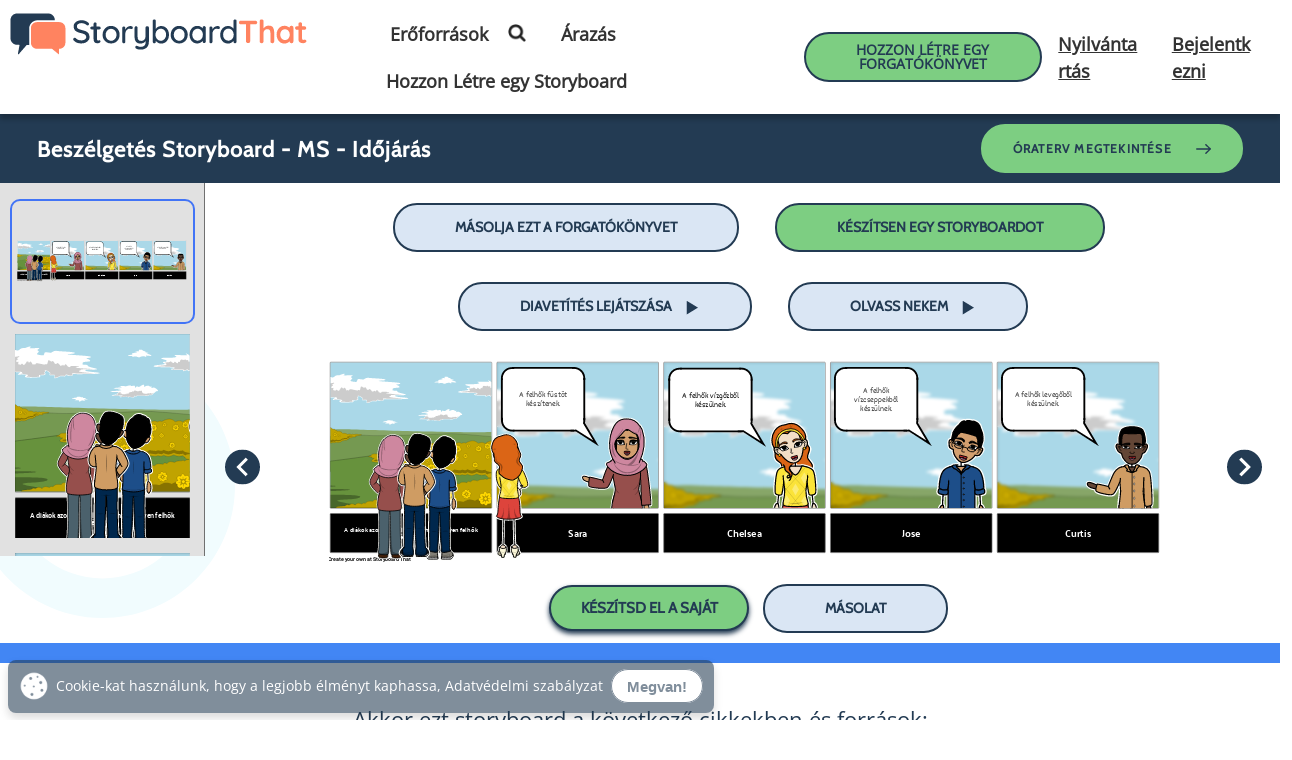

--- FILE ---
content_type: application/javascript; charset=UTF-8
request_url: https://dev.visualwebsiteoptimizer.com/j.php?a=549936&u=https%3A%2F%2Fwww.storyboardthat.com%2Fhu%2Fstoryboards%2Fhu-examples%2Fbeszelgetes-storyboard---ms---idojaras&vn=2.2&ph=1&st=537.5050000002375&x=true
body_size: 17120
content:
(function(){function _vwo_err(e){function gE(e,a){return"https://dev.visualwebsiteoptimizer.com/ee.gif?a=549936&s=j.php&_cu="+encodeURIComponent(window.location.href)+"&e="+encodeURIComponent(e&&e.message&&e.message.substring(0,1e3)+"&vn=")+(e&&e.code?"&code="+e.code:"")+(e&&e.type?"&type="+e.type:"")+(e&&e.status?"&status="+e.status:"")+(a||"")}var vwo_e=gE(e);try{typeof navigator.sendBeacon==="function"?navigator.sendBeacon(vwo_e):(new Image).src=vwo_e}catch(err){}}try{var extE=0,prevMode=false;window._VWO_Jphp_StartTime = (window.performance && typeof window.performance.now === 'function' ? window.performance.now() : new Date().getTime());;(function(){ try {VWO.data.dNPS=true; VWO.data.dREGEXP = 2;} catch(e){ } })();(function(){window._VWO=window._VWO||{};var aC=window._vwo_code;if(typeof aC==='undefined'){window._vwo_mt='dupCode';return;}if(window._VWO.sCL){window._vwo_mt='dupCode';window._VWO.sCDD=true;try{if(aC){clearTimeout(window._vwo_settings_timer);var h=document.querySelectorAll('#_vis_opt_path_hides');var x=h[h.length>1?1:0];x&&x.remove();}}catch(e){}return;}window._VWO.sCL=true;;window._vwo_mt="live";var localPreviewObject={};var previewKey="_vis_preview_"+549936;var wL=window.location;;try{localPreviewObject[previewKey]=window.localStorage.getItem(previewKey);JSON.parse(localPreviewObject[previewKey])}catch(e){localPreviewObject[previewKey]=""}try{window._vwo_tm="";var getMode=function(e){var n;if(window.name.indexOf(e)>-1){n=window.name}else{n=wL.search.match("_vwo_m=([^&]*)");n=n&&atob(decodeURIComponent(n[1]))}return n&&JSON.parse(n)};var ccMode=getMode("_vwo_cc");if(window.name.indexOf("_vis_heatmap")>-1||window.name.indexOf("_vis_editor")>-1||ccMode||window.name.indexOf("_vis_preview")>-1){try{if(ccMode){window._vwo_mt=decodeURIComponent(wL.search.match("_vwo_m=([^&]*)")[1])}else if(window.name&&JSON.parse(window.name)){window._vwo_mt=window.name}}catch(e){if(window._vwo_tm)window._vwo_mt=window._vwo_tm}}else if(window._vwo_tm.length){window._vwo_mt=window._vwo_tm}else if(location.href.indexOf("_vis_opt_preview_combination")!==-1&&location.href.indexOf("_vis_test_id")!==-1){window._vwo_mt="sharedPreview"}else if(localPreviewObject[previewKey]){window._vwo_mt=JSON.stringify(localPreviewObject)}if(window._vwo_mt!=="live"){;if(typeof extE!=="undefined"){extE=1}if(!getMode("_vwo_cc")){(function(){var cParam='';try{if(window.VWO&&window.VWO.appliedCampaigns){var campaigns=window.VWO.appliedCampaigns;for(var cId in campaigns){if(campaigns.hasOwnProperty(cId)){var v=campaigns[cId].v;if(cId&&v){cParam='&c='+cId+'-'+v+'-1';break;}}}}}catch(e){}var prevMode=false;_vwo_code.load('https://dev.visualwebsiteoptimizer.com/j.php?mode='+encodeURIComponent(window._vwo_mt)+'&a=549936&f=1&u='+encodeURIComponent(window._vis_opt_url||document.URL)+'&eventArch=true'+'&x=true'+cParam,{sL:window._vwo_code.sL});if(window._vwo_code.sL){prevMode=true;}})();}else{(function(){window._vwo_code&&window._vwo_code.finish();_vwo_ccc={u:"/j.php?a=549936&u=https%3A%2F%2Fwww.storyboardthat.com%2Fhu%2Fstoryboards%2Fhu-examples%2Fbeszelgetes-storyboard---ms---idojaras&vn=2.2&ph=1&st=537.5050000002375&x=true"};var s=document.createElement("script");s.src="https://app.vwo.com/visitor-behavior-analysis/dist/codechecker/cc.min.js?r="+Math.random();document.head.appendChild(s)})()}}}catch(e){var vwo_e=new Image;vwo_e.src="https://dev.visualwebsiteoptimizer.com/ee.gif?s=mode_det&e="+encodeURIComponent(e&&e.stack&&e.stack.substring(0,1e3)+"&vn=");aC&&window._vwo_code.finish()}})();
;;window._vwo_cookieDomain="storyboardthat.com";;;;if(prevMode){return}if(window._vwo_mt === "live"){window.VWO=window.VWO||[];window._vwo_acc_id=549936;window.VWO._=window.VWO._||{};;;window.VWO.visUuid="DF6CE0A2B4BAB1DDA3E55C5E1E58DD86C|34c69a4e1f27b354d501da90bdfc665e";
;_vwo_code.sT=_vwo_code.finished();(function(c,a,e,d,b,z,g,sT){if(window.VWO._&&window.VWO._.isBot)return;const cookiePrefix=window._vwoCc&&window._vwoCc.cookiePrefix||"";const useLocalStorage=sT==="ls";const cookieName=cookiePrefix+"_vwo_uuid_v2";const escapedCookieName=cookieName.replace(/([.*+?^${}()|[\]\\])/g,"\\$1");const cookieDomain=g;function getValue(){if(useLocalStorage){return localStorage.getItem(cookieName)}else{const regex=new RegExp("(^|;\\s*)"+escapedCookieName+"=([^;]*)");const match=e.cookie.match(regex);return match?decodeURIComponent(match[2]):null}}function setValue(value,days){if(useLocalStorage){localStorage.setItem(cookieName,value)}else{e.cookie=cookieName+"="+value+"; expires="+new Date(864e5*days+ +new Date).toGMTString()+"; domain="+cookieDomain+"; path=/"}}let existingValue=null;if(sT){const cookieRegex=new RegExp("(^|;\\s*)"+escapedCookieName+"=([^;]*)");const cookieMatch=e.cookie.match(cookieRegex);const cookieValue=cookieMatch?decodeURIComponent(cookieMatch[2]):null;const lsValue=localStorage.getItem(cookieName);if(useLocalStorage){if(lsValue){existingValue=lsValue;if(cookieValue){e.cookie=cookieName+"=; expires=Thu, 01 Jan 1970 00:00:01 GMT; domain="+cookieDomain+"; path=/"}}else if(cookieValue){localStorage.setItem(cookieName,cookieValue);e.cookie=cookieName+"=; expires=Thu, 01 Jan 1970 00:00:01 GMT; domain="+cookieDomain+"; path=/";existingValue=cookieValue}}else{if(cookieValue){existingValue=cookieValue;if(lsValue){localStorage.removeItem(cookieName)}}else if(lsValue){e.cookie=cookieName+"="+lsValue+"; expires="+new Date(864e5*366+ +new Date).toGMTString()+"; domain="+cookieDomain+"; path=/";localStorage.removeItem(cookieName);existingValue=lsValue}}a=existingValue||a}else{const regex=new RegExp("(^|;\\s*)"+escapedCookieName+"=([^;]*)");const match=e.cookie.match(regex);a=match?decodeURIComponent(match[2]):a}-1==e.cookie.indexOf("_vis_opt_out")&&-1==d.location.href.indexOf("vwo_opt_out=1")&&(window.VWO.visUuid=a),a=a.split("|"),b=new Image,g=window._vis_opt_domain||c||d.location.hostname.replace(/^www\./,""),b.src="https://dev.visualwebsiteoptimizer.com/v.gif?cd="+(window._vis_opt_cookieDays||0)+"&a=549936&d="+encodeURIComponent(d.location.hostname.replace(/^www\./,"") || c)+"&u="+a[0]+"&h="+a[1]+"&t="+z,d.vwo_iehack_queue=[b],setValue(a.join("|"),366)})("storyboardthat.com",window.VWO.visUuid,document,window,0,_vwo_code.sT,"storyboardthat.com","false"||null);
;clearTimeout(window._vwo_settings_timer);window._vwo_settings_timer=null;;;;;var vwoCode=window._vwo_code;if(vwoCode.filterConfig&&vwoCode.filterConfig.filterTime==="balanced"){vwoCode.removeLoaderAndOverlay()}var vwo_CIF=false;var UAP=false;;;var _vwo_style=document.getElementById('_vis_opt_path_hides'),_vwo_css=(vwoCode.hide_element_style?vwoCode.hide_element_style():'{opacity:0 !important;filter:alpha(opacity=0) !important;background:none !important;transition:none !important;}')+':root {--vwo-el-opacity:0 !important;--vwo-el-filter:alpha(opacity=0) !important;--vwo-el-bg:none !important;--vwo-el-ts:none !important;}',_vwo_text="" + _vwo_css;if (_vwo_style) { var e = _vwo_style.classList.contains("_vis_hide_layer") && _vwo_style; if (UAP && !UAP() && vwo_CIF && !vwo_CIF()) { e ? e.parentNode.removeChild(e) : _vwo_style.parentNode.removeChild(_vwo_style) } else { if (e) { var t = _vwo_style = document.createElement("style"), o = document.getElementsByTagName("head")[0], s = document.querySelector("#vwoCode"); t.setAttribute("id", "_vis_opt_path_hides"), s && t.setAttribute("nonce", s.nonce), t.setAttribute("type", "text/css"), o.appendChild(t) } if (_vwo_style.styleSheet) _vwo_style.styleSheet.cssText = _vwo_text; else { var l = document.createTextNode(_vwo_text); _vwo_style.appendChild(l) } e ? e.parentNode.removeChild(e) : _vwo_style.removeChild(_vwo_style.childNodes[0])}};window.VWO.ssMeta = { enabled: 1, noSS: 0 };;;VWO._=VWO._||{};window._vwo_clicks=3;VWO._.allSettings=(function(){return{dataStore:{campaigns:{3:{"version":2,"ep":1613594952000,"clickmap":0,"globalCode":[],"type":"ANALYZE_RECORDING","status":"RUNNING","pc_traffic":100,"name":"Visitor Sessions Recorded","manual":false,"main":true,"aK":1,"bl":"","wl":"","urlRegex":"^.*$","exclude_url":"","multiple_domains":0,"segment_code":"true","ss":null,"ibe":1,"sections":{"1":{"path":"","variations":{"1":[]},"triggers":[]}},"combs":{"1":1},"comb_n":{"1":"website"},"goals":{"1":{"urlRegex":"^.*$","excludeUrl":"","type":"ENGAGEMENT","pUrl":"^.*$","mca":false}},"metrics":[],"id":3,"triggers":[9357360],"mt":[]}, 310:{"version":1,"ep":1640336131000,"clickmap":0,"globalCode":[],"type":"TRACK","status":"RUNNING","pc_traffic":100,"name":"Clicks on Import from GClassroom","manual":false,"urlRegex":"^.*$","exclude_url":"","multiple_domains":0,"segment_code":"true","ss":null,"ibe":1,"sections":{"1":{"path":"","variations":[],"triggers":[]}},"combs":{"1":1},"comb_n":{"1":"Website"},"goals":{"6":{"url":"#invite-students-flow > div > div.wizard-section > div.d-flex.flex-column.align-items-center.importGoogleClassroom > div:nth-child(3) > form > button,#invite-students-flow > div > div.wizard-section > div.d-flex.flex-column.align-items-center > div:nth-child(3) > form > button","type":"CLICK_ELEMENT","pUrl":"^https\\:\\\/\\\/storyboardthat\\.com\\\/portal\\\/admin\\\/invite\\-students\\\/?(?:[\\?#].*)?$","mca":false,"pExcludeUrl":""}},"metrics":[{"id":6,"type":"g","metricId":0}],"id":310,"triggers":[9357363],"mt":{"6":"9357366"}}, 2:{"version":2,"ep":1613594952000,"clickmap":0,"globalCode":[],"type":"ANALYZE_HEATMAP","status":"RUNNING","pc_traffic":100,"name":"Heatmap","manual":false,"main":true,"urlRegex":"^.*$","exclude_url":"","multiple_domains":0,"segment_code":"true","ss":null,"ibe":1,"sections":{"1":{"path":"","variations":{"1":[]},"variation_names":{"1":"website"},"triggers":[]}},"combs":{"1":1},"comb_n":{"1":"website"},"goals":{"1":{"urlRegex":"^.*$","excludeUrl":"","type":"ENGAGEMENT","pUrl":"^.*$","mca":false}},"metrics":[],"id":2,"triggers":[9357357],"mt":[]}, 2101:{"version":4,"ep":1766158623000,"clickmap":1,"globalCode":[],"type":"VISUAL_AB","status":"RUNNING","pc_traffic":100,"name":"SBT - 2101 - Indiv - Forced Gmail Validation (Cloned)","manual":false,"urlRegex":"","exclude_url":"","multiple_domains":1,"segment_code":"((_vwo_t.cm('eO', 'poll','_vwo_s().f_in(_vwo_s().jv(\\'vwoUserIdentification.isGmail\\'),\\'true\\')') && _vwo_t.cm('eO', 'poll','_vwo_s().f_in(_vwo_s().jv(\\'vwoUserIdentification.isPaid\\'),\\'false\\')') && _vwo_t.cm('eO', 'poll','_vwo_s().f_nin(_vwo_s().jv(\\'accountAge\\'),\\'0\\')')))","ss":{"pu":"_vwo_t.cm('eO','dom.load')","csa":0},"ibe":0,"muts":{"post":{"enabled":true,"refresh":true}},"sections":{"1":{"path":"","variations":{"1":[],"2":[{"cpath":"","t":10,"tag":"C_549936_2101_1_2_0","xpath":"HEAD"}],"3":[]},"segment":{"1":1,"2":1,"3":1},"globalWidgetSnippetIds":{"1":[],"2":[],"3":[]},"editorXPaths":{"1":[],"2":[],"3":[]},"variation_names":{"1":"Control","2":"Gmail-Validation","3":"Control-2"},"triggers":[]}},"varSegAllowed":false,"combs":{"1":0.05,"2":0.9,"3":0.05},"comb_n":{"1":"Control","2":"Gmail-Validation","3":"Control-2"},"goals":{"1":{"url":["invalid-email-btn"],"type":"CUSTOM_GOAL","identifier":"vwo_dom_click","mca":false},"2":{"url":["submit-code-btn"],"type":"CUSTOM_GOAL","identifier":"vwo_dom_click","mca":false},"3":{"url":["resend-btn"],"type":"CUSTOM_GOAL","identifier":"vwo_dom_click","mca":false},"4":{"type":"CUSTOM_GOAL","identifier":"vwo_pageView","mca":false},"5":{"type":"CUSTOM_GOAL","identifier":"vwo_pageView","mca":false},"6":{"type":"CUSTOM_GOAL","identifier":"vwo_pageView","mca":false},"7":{"type":"CUSTOM_GOAL","identifier":"vwo_pageView","mca":false}},"pgre":true,"ps":true,"GTM":1,"metrics":[{"id":1,"type":"g","metricId":0},{"id":2,"type":"g","metricId":0},{"id":3,"type":"g","metricId":0},{"id":4,"type":"g","metricId":0},{"id":5,"type":"g","metricId":0},{"id":6,"type":"g","metricId":0},{"id":7,"type":"g","metricId":0}],"id":2101,"pg_config":["3075760"],"triggers":["21242368"],"mt":{"1":"21359053","2":"21359056","3":"21359059","4":"21359062","5":"21359065","6":"21359068","7":"21359071"}}, 2105:{"version":4,"ep":1768246140000,"clickmap":1,"globalCode":[],"type":"VISUAL_AB","status":"RUNNING","pc_traffic":25,"name":"SBT - 2105 - SBC - Remove Opacity on Locked Images (Cloned)","manual":false,"urlRegex":"||||","exclude_url":"","multiple_domains":0,"segment_code":"((_vwo_t.cm('eO', 'poll','_vwo_s().f_in(_vwo_s().jv(\\'vwoUserIdentification.isEnglishUser\\'),\\'true\\')') && _vwo_t.cm('eO', 'poll','_vwo_s().f_in(_vwo_s().jv(\\'vwoUserIdentification.isLoggedIn\\'),\\'false\\')') && (((_vwo_s().f_nin(_vwo_s().Co(2),'CN'))))))","ss":{"pu":"_vwo_t.cm('eO','dom.load')","csa":0},"ibe":0,"muts":{"post":{"enabled":true,"refresh":true}},"sections":{"1":{"path":"","variations":{"1":[],"2":[{"cpath":"#myTabContent .paywallLockImage","tag":"C_549936_2105_1_2_0","xpath":"HEAD","rtag":"R_549936_2105_1_2_0"}],"3":[]},"segment":{"1":1,"2":1,"3":1},"globalWidgetSnippetIds":{"1":[],"2":[],"3":[]},"editorXPaths":{"1":[],"2":[],"3":[]},"variation_names":{"1":"Control","2":"No-Opacity","3":"Control-2"},"triggers":[]}},"varSegAllowed":false,"combs":{"1":0.333333,"2":0.333333,"3":0.333333},"comb_n":{"1":"Control","2":"No-Opacity","3":"Control-2"},"goals":{"1":{"type":"CUSTOM_GOAL","identifier":"vwo_pageView","mca":false},"5":{"url":"#new-save-btn, button[title=\"Save & Exit\"]","type":"CUSTOM_GOAL","identifier":"vwo_dom_click","mca":false},"10":{"url":".sa-button-container .sa-confirm-button-container .confirm","type":"CUSTOM_GOAL","identifier":"vwo_dom_click","mca":false},"11":{"url":"#aUpgradeBarLink","type":"CUSTOM_GOAL","identifier":"vwo_dom_click","mca":false},"212":{"type":"CUSTOM_GOAL","identifier":"vwo_conversion","mca":false},"219":{"type":"CUSTOM_GOAL","identifier":"vwo_conversion","mca":false},"235":{"type":"CUSTOM_GOAL","identifier":"vwo_conversion","mca":false},"236":{"url":".dvPriceRow .dvPriceTierCol:nth-child(1)","type":"CUSTOM_GOAL","identifier":"vwo_dom_click","mca":false},"237":{"url":".dvPriceRow .dvPriceTierCol:nth-child(2)","type":"CUSTOM_GOAL","identifier":"vwo_dom_click","mca":false},"238":{"url":".dvPriceRow .dvPriceTierCol:nth-child(3)","type":"CUSTOM_GOAL","identifier":"vwo_dom_click","mca":false},"239":{"url":"#aOneForOneIndividual","type":"CUSTOM_GOAL","identifier":"vwo_dom_click","mca":false},"240":{"url":"#aOneForOneTeacher","type":"CUSTOM_GOAL","identifier":"vwo_dom_click","mca":false},"241":{"url":"#aOneforOneCorp","type":"CUSTOM_GOAL","identifier":"vwo_dom_click","mca":false}},"pgre":true,"ps":true,"GTM":1,"metrics":[{"id":1,"type":"g","metricId":0},{"id":5,"type":"g","metricId":0},{"id":10,"type":"g","metricId":0},{"id":11,"type":"g","metricId":0},{"id":212,"type":"g","metricId":0},{"id":219,"type":"g","metricId":0},{"id":235,"type":"g","metricId":0},{"id":236,"type":"m","metricId":2032255},{"id":237,"type":"m","metricId":2032258},{"id":238,"type":"m","metricId":2032261},{"id":239,"type":"m","metricId":2036407},{"id":240,"type":"m","metricId":2036413},{"id":241,"type":"m","metricId":2036416}],"id":2105,"pg_config":["3118297"],"triggers":["21766180"],"mt":{"1":"21766372","5":"21766375","10":"21766378","11":"21766381","212":"21766384","219":"21766387","235":"21766390","236":"20994136","237":"20994139","238":"20994142","239":"21061252","240":"21061255","241":"21061258"}}, 2095:{"version":4,"ep":1765469656000,"clickmap":1,"globalCode":[],"type":"VISUAL_AB","status":"RUNNING","pc_traffic":100,"name":"SBT - 2095 - Ed - Teacher Dashboard - New UI","manual":false,"urlRegex":"||||||","exclude_url":"","multiple_domains":1,"segment_code":"((_vwo_t.cm('eO', 'poll','_vwo_s().f_in(_vwo_s().jv(\\'vwoUserIdentification.isPortalOwner\\'),\\'true\\')') && _vwo_t.cm('eO', 'poll','_vwo_s().f_in(_vwo_s().jv(\\'vwoUserIdentification.isEducationUser\\'),\\'true\\')') && _vwo_t.cm('eO', 'poll','_vwo_s().f_in(_vwo_s().jv(\\'vwoUserIdentification.isUnpaid\\'),\\'true\\')') && _vwo_t.cm('eO', 'poll','_vwo_s().f_in(_vwo_s().jv(\\'vwoUserIdentification.portalAgeAtLastVisit\\'),\\'0\\')') && (((_vwo_s().f_nin(_vwo_s().Co(2),'CN'))))))","ss":{"pu":"_vwo_t.cm('eO','dom.load')","csa":0},"ibe":0,"muts":{"post":{"enabled":true,"refresh":true}},"sections":{"1":{"path":"","variations":{"1":[],"2":[{"cpath":"body > section > section > div > div.footer-cta.text-center > a,#asg-newBody > div:nth-child(1) > div > div.col-lg-8.col-12.left-box > div.row.assignment-card-row-web-4892 > div > div.row.assignment-card-buttons-web-4892 > div:nth-child(2) > a,#asg-newBody > div:nth-child(1) > div > div.col-lg-8.col-12.left-box > div.row.assignment-card-row-web-4892 > div > div.row.assignment-card-buttons-web-4892 > div:nth-child(1) > a,.container-card-hover,.text-heading,.plus-sign-icon,.pagination-grid,body > section.outer_sec.header-section > header > div.header-22-container.clearfix,#headerLogo,body > section.outer_sec.header-section > header > div.header-22-container.clearfix > div.header-22-menu > ul > li > a,ul.right-menu > li > a.btn-buy-now.header-22-item,ul.right-menu > li > aside > a.header-22-item,.profileDropdownWrp.open .profileDropdown:after,#headerProfileDropdown > img,.profileDropdownWrp > ul,.profileDropdownWrp > ul > li.firstList,.profileDropdownWrp > ul > li.firstList > span,#profile-dropdown-email,.profileDropdownWrp > ul > li.firstList > img,.profileDropdownWrp > ul > li > a > img,.profileDropdownWrp ul li:not(.tryOneMonth) a,.profileDropdownWrp > ul > li.tryOneMonth > a,.footer-link,.footer-area,.footer-bottom,body > section.outer_sec.async-partial.fade-in > footer > div.footer-top > div,body > section.outer_sec.async-partial.fade-in > section,body > section.outer_sec.async-partial.fade-in > section > div > div.footer-cta.text-center > a,#web_cookieConsentContainer,#web_cookieConsentContainer > div > div.web_cookieConsent__btn > a,div.row.new-style-card-header,#fs-newBody,#insert-class-codes-here > div.add-new-class-section.my-2 > div > div ,#insert-class-codes-here > div.add-new-class-section.my-2 > div,#insert-class-codes-here > div.add-new-class-section.my-2,#add-new-class-name-new,#fs-newBody > div:nth-child(1) > div > div > div > div div > div.section-content > div > a > img,.container.new-style-card > div > div > h2,.container.new-style-card > div > div > h4  ,#new-cur-portal-storyboards-heading > h2,div.new-style-card-header-show > img ,div.new-style-card-header-hidden > img  ,#fs-header-img,div.new-style-card-header-show  > u ,div.new-style-card-header-hidden > u , #fs-show-label,body > section > div.v_offsetMenuWrapper > div.v_menuContents,.v_menuWrapper li a , .v_offsetMenuWrapper .grp_icon span,body > section > div.v_offsetMenuWrapper > div.v_menuContents > ul > li > a, #approved-vendor > div > div > div:nth-child(2) > h4, #approved-vendor > div > div > div:nth-child(2) > h5 ,#approved-vendor > div > div > div:nth-child(2) > i,.v_menuCTAWrapper,body > section > div.v_offsetMenuWrapper > div.v_menuContents > ul > li > a,body > section > div.v_offsetMenuWrapper > div.v_menuContents > ul > li > a:not(.grp_icon),body > section > div.v_offsetMenuWrapper > div.v_menuExpanderWrap,#new-cur-portal-storyboards > div > div > div > div > a,#approved-vendor > div,body > section,#fs-newBody , #asg-newBody ,#tr-newBody ,#msb-newBody,#new-cur-portal-storyboards > div > div.col-12.col-md-6.d-flex.align-items-center > div > h3 > a,.class-code-table th,#tr-newBody > div:nth-child(1) > h5,#manage-teachers-section > div.section-content > div.section-text > a,#manage-students-section > div.section-content > div.section-text > a,#tr-newBody > div.col-12.new-style-card-footer > div > img,#tr-newBody > div.col-12.new-style-card-footer > div > h6,span.v_icon","tag":"C_549936_2095_1_2_0","xpath":"HEAD","rtag":"R_549936_2095_1_2_0"}],"3":[{"cpath":"","t":10,"tag":"C_549936_2095_1_3_0","xpath":"HEAD"}],"4":[]},"segment":{"1":1,"2":1,"3":1,"4":1},"globalWidgetSnippetIds":{"1":[],"2":[],"3":[],"4":[]},"editorXPaths":{"1":[],"2":[],"3":[],"4":[]},"variation_names":{"1":"Control","2":"Reskin","3":"Reskin---SBT-Hosted","4":"Control-2"},"triggers":[]}},"varSegAllowed":false,"combs":{"1":0.333333,"2":0,"3":0.333333,"4":0.333333},"comb_n":{"1":"Control","2":"Reskin","3":"Reskin---SBT-Hosted","4":"Control-2"},"goals":{"3":{"type":"CUSTOM_GOAL","identifier":"vwo_pageView","mca":false},"18":{"type":"CUSTOM_GOAL","identifier":"vwo_pageView","mca":false},"19":{"url":"header.header-22 .right-menu a.teacherOneForOne","type":"CUSTOM_GOAL","identifier":"vwo_dom_click","mca":false},"226":{"type":"CUSTOM_GOAL","identifier":"vwo_conversion","mca":false},"228":{"type":"CUSTOM_GOAL","identifier":"vwo_conversion","mca":false},"229":{"url":".invstuplus a","type":"CUSTOM_GOAL","identifier":"vwo_dom_click","mca":false}},"pgre":true,"ps":true,"GTM":1,"metrics":[{"id":3,"type":"g","metricId":0},{"id":18,"type":"g","metricId":0},{"id":19,"type":"g","metricId":0},{"id":226,"type":"g","metricId":0},{"id":228,"type":"g","metricId":0},{"id":229,"type":"g","metricId":0}],"id":2095,"pg_config":["3066616"],"triggers":["21148399"],"mt":{"3":"21877861","18":"21877864","19":"21877867","226":"21877870","228":"21877873","229":"21877876"}}, 2106:{"version":4,"ep":1768246311000,"clickmap":1,"globalCode":[],"type":"VISUAL_AB","status":"RUNNING","pc_traffic":50,"name":"SBC - 2106 - Item Count Lock for Freebies Logged In (Cloned) (Cloned)","manual":false,"urlRegex":"||","exclude_url":"","multiple_domains":0,"segment_code":"((_vwo_t.cm('eO', 'poll','_vwo_s().f_in(_vwo_s().jv(\\'vwoUserIdentification.isEnglishUser\\'),\\'true\\')') && _vwo_t.cm('eO', 'poll','_vwo_s().f_in(_vwo_s().jv(\\'vwoUserIdentification.isLoggedIn\\'),\\'true\\')') && _vwo_t.cm('eO', 'poll','_vwo_s().f_in(_vwo_s().jv(\\'vwoUserIdentification.isPaid\\'),\\'false\\')') && _vwo_t.cm('eO', 'poll','_vwo_s().f_in(_vwo_s().jv(\\'vwoUserIdentification.isPortalUser\\'),\\'false\\')') && (((_vwo_s().f_nin(_vwo_s().Co(2),'CN'))))))","ss":{"pu":"_vwo_t.cm('eO','dom.load')","csa":0,"cta":0},"ibe":0,"muts":{"post":{"enabled":true,"refresh":true}},"sections":{"1":{"path":"","variations":{"1":[],"2":[{"cpath":"","tag":"C_549936_2106_1_2_0","xpath":"HEAD"}],"3":[{"cpath":"","tag":"C_549936_2106_1_3_0","xpath":"HEAD"}],"4":[{"cpath":"","tag":"C_549936_2106_1_4_0","xpath":"HEAD"}],"5":[]},"segment":{"1":1,"2":1,"3":1,"4":1,"5":1},"globalWidgetSnippetIds":{"1":[],"2":[],"3":[],"4":[],"5":[]},"editorXPaths":{"1":[],"2":[],"3":[],"4":[],"5":[]},"variation_names":{"1":"Control","2":"25-Items","3":"30-Items","4":"35-Items","5":"Control-2"},"triggers":[]}},"varSegAllowed":false,"combs":{"1":0.2,"2":0.2,"3":0.2,"4":0.2,"5":0.2},"comb_n":{"1":"Control","2":"25-Items","3":"30-Items","4":"35-Items","5":"Control-2"},"goals":{"1":{"type":"CUSTOM_GOAL","identifier":"vwo_pageView","mca":false},"5":{"url":"#new-save-btn, button[title=\"Save & Exit\"]","type":"CUSTOM_GOAL","identifier":"vwo_dom_click","mca":false},"10":{"url":".sa-button-container .sa-confirm-button-container .confirm","type":"CUSTOM_GOAL","identifier":"vwo_dom_click","mca":false},"11":{"url":"#aUpgradeBarLink","type":"CUSTOM_GOAL","identifier":"vwo_dom_click","mca":false},"212":{"type":"CUSTOM_GOAL","identifier":"vwo_conversion","mca":false},"219":{"type":"CUSTOM_GOAL","identifier":"vwo_conversion","mca":false},"235":{"type":"CUSTOM_GOAL","identifier":"vwo_conversion","mca":false},"236":{"type":"CUSTOM_GOAL","identifier":"freebieImageCap","mca":false}},"pgre":true,"ps":true,"GTM":1,"metrics":[{"id":1,"type":"g","metricId":0},{"id":5,"type":"g","metricId":0},{"id":10,"type":"g","metricId":0},{"id":11,"type":"g","metricId":0},{"id":212,"type":"g","metricId":0},{"id":219,"type":"g","metricId":0},{"id":235,"type":"g","metricId":0},{"id":236,"type":"m","metricId":1969327}],"id":2106,"pg_config":["3118300"],"triggers":["21766393"],"mt":{"1":"21766396","5":"21766399","10":"21766402","11":"21766405","212":"21766408","219":"21766411","235":"21766414","236":"20373469"}}, 2076:{"version":4,"ep":1763679481000,"clickmap":1,"globalCode":[],"type":"VISUAL_AB","status":"RUNNING","pc_traffic":70,"name":"IC:2076- GFS - Create Pages- Random template loader to spark creativity with a 1-click \u201cSurprise Me\u201d CTA","manual":false,"urlRegex":"","exclude_url":"","multiple_domains":0,"segment_code":"((_vwo_t.cm('eO', 'poll','_vwo_s().f_in(_vwo_s().jv(\\'vwoUserIdentification.isEnglishUser\\'),\\'true\\')') && _vwo_t.cm('eO', 'poll','_vwo_s().f_in(_vwo_s().jv(\\'vwoUserIdentification.isLoggedIn\\'),\\'false\\')') && (((_vwo_s().f_nin(_vwo_s().Co(2),'CN'))))))","ss":{"pu":"_vwo_t.cm('eO','dom.load')","csa":0,"cta":0},"ibe":0,"muts":{"post":{"enabled":true,"refresh":true}},"sections":{"1":{"path":"","variations":{"1":[],"2":[{"cpath":"#vwo-10586-scroll-banner,#vwo-10586-scroll-banner p,.vwo-10586-sticky #vwo-10586-scroll-banner,.vwo-10586-sticky #article-frame nav#left-side-bar,#vwo-10586-scroll-banner a,#vwo-10586-scroll-banner span:last-of-type,@keyframes sparkle,50%,#vwo-10586-scroll-banner a svg:nth-of-type(1),#vwo-10586-scroll-banner a svg:nth-of-type(2),#vwo-10586-scroll-banner a svg:nth-of-type(3),#vwo-10586-scroll-banner a svg:nth-of-type(4),#vwo-10586-scroll-banner a svg:nth-of-type(5),.vwo-10586-overlay,.vwo-10586-overlay.is-active,.vwo-10586-star-container,.vwo-10586-modal,#vwo-10586-modal .storyboard-grid,.vwo-10586-modal.is-visible,.vwo-10586-modal-close,.vwo-10586-modal .storyboard-title-link,.vwo-10586-modal .blur-storyboard img,.vwo-10586-modal h3,#vwo-lottie-anim1,#vwo-lottie-anim2,#vwo-modal-content-area .blur-storyboard","tag":"C_549936_2076_1_2_0","xpath":"HEAD","rtag":"R_549936_2076_1_2_0"}],"3":[{"cpath":"#vwo-10586-scroll-banner,#vwo-10586-scroll-banner p,.vwo-10586-sticky #vwo-10586-scroll-banner,.vwo-10586-sticky #article-frame nav#left-side-bar,#vwo-10586-scroll-banner a,#vwo-10586-scroll-banner span:last-of-type,@keyframes sparkle,50%,#vwo-10586-scroll-banner a svg:nth-of-type(1),#vwo-10586-scroll-banner a svg:nth-of-type(2),#vwo-10586-scroll-banner a svg:nth-of-type(3),#vwo-10586-scroll-banner a svg:nth-of-type(4),#vwo-10586-scroll-banner a svg:nth-of-type(5),.vwo-10586-overlay,.vwo-10586-overlay.is-active,.vwo-10586-star-container,.vwo-10586-modal,#vwo-10586-modal .storyboard-grid,.vwo-10586-modal.is-visible,.vwo-10586-modal-close,.vwo-10586-modal .storyboard-title-link,.vwo-10586-modal .blur-storyboard img,.vwo-10586-modal h3,#vwo-lottie-anim1,#vwo-lottie-anim2,#vwo-modal-content-area .blur-storyboard","tag":"C_549936_2076_1_3_0","xpath":"HEAD","rtag":"R_549936_2076_1_3_0"}],"4":[{"cpath":"#vwo-10586-scroll-banner,#vwo-10586-scroll-banner p,.vwo-10586-sticky #vwo-10586-scroll-banner,#vwo-10586-scroll-banner a,#vwo-10586-scroll-banner span:last-of-type,@keyframes sparkle,50%,#vwo-10586-scroll-banner a svg:nth-of-type(1),#vwo-10586-scroll-banner a svg:nth-of-type(2),#vwo-10586-scroll-banner a svg:nth-of-type(3),#vwo-10586-scroll-banner a svg:nth-of-type(4),#vwo-10586-scroll-banner a svg:nth-of-type(5),.vwo-10586-overlay,.vwo-10586-overlay.is-active,.vwo-10586-star-container,.vwo-10586-modal,#vwo-10586-modal .storyboard-grid,.vwo-10586-modal.is-visible,.vwo-10586-modal-close,.vwo-10586-modal .storyboard-title-link,.vwo-10586-modal .blur-storyboard img,.vwo-10586-modal h3,#vwo-lottie-anim1,#vwo-lottie-anim2,#vwo-modal-content-area .blur-storyboard,.vwo-10586-sticky #article-frame nav#left-side-bar,.row .sbtHero,.row #vwo-10586-scroll-banner","tag":"C_549936_2076_1_4_0","xpath":"HEAD","rtag":"R_549936_2076_1_4_0"}],"5":[]},"segment":{"1":1,"2":1,"3":1,"4":1,"5":1},"globalWidgetSnippetIds":{"1":[],"2":[],"3":[],"4":[],"5":[]},"editorXPaths":{"1":[],"2":[],"3":[],"4":[],"5":[]},"variation_names":{"1":"Control-1","2":"Scrolled-past-grid","3":"Reached-bottom-of-grid","4":"On-page-load","5":"Control-2"},"triggers":[]}},"varSegAllowed":false,"combs":{"1":0.2,"2":0.2,"3":0.2,"4":0.2,"5":0.2},"comb_n":{"1":"Control-1","2":"Scrolled-past-grid","3":"Reached-bottom-of-grid","4":"On-page-load","5":"Control-2"},"goals":{"1":{"type":"CUSTOM_GOAL","identifier":"vwo_pageView","mca":false},"6":{"type":"CUSTOM_GOAL","identifier":"vwo_engagement","mca":false},"17":{"url":".storyboard-grid .sbt-tr_storyboard_cta","type":"CUSTOM_GOAL","identifier":"vwo_dom_click","mca":false},"18":{"type":"CUSTOM_GOAL","identifier":"vwo_pageView","mca":false},"34":{"type":"CUSTOM_GOAL","identifier":"vwo_pageUnload","mca":false},"35":{"type":"CUSTOM_GOAL","identifier":"vwo_pageUnload","mca":false},"36":{"type":"CUSTOM_GOAL","identifier":"vwo_pageUnload","mca":false},"37":{"type":"CUSTOM_GOAL","identifier":"vwo_pageUnload","mca":false},"38":{"type":"CUSTOM_GOAL","identifier":"vwo_pageUnload","mca":false},"39":{"type":"CUSTOM_GOAL","identifier":"vwo_pageUnload","mca":false},"40":{"type":"CUSTOM_GOAL","identifier":"vwo_pageUnload","mca":false},"41":{"type":"CUSTOM_GOAL","identifier":"vwo_pageView","mca":false},"42":{"url":"#vwo-10586-scroll-banner span:nth-child(6)","type":"CUSTOM_GOAL","identifier":"vwo_dom_click","mca":false},"212":{"type":"CUSTOM_GOAL","identifier":"vwo_conversion","mca":false},"219":{"type":"CUSTOM_GOAL","identifier":"vwo_conversion","mca":false},"220":{"url":".storyboards-grid","type":"CUSTOM_GOAL","identifier":"vwo_dom_click","mca":false},"222":{"url":"#vwo-modal-content-area .text-center a, #vwo-modal-content-area .blur-storyboard > .basic-btn","type":"CUSTOM_GOAL","identifier":"vwo_dom_click","mca":false},"223":{"url":"#vwo-modal-content-area .storyboard-title-link","type":"CUSTOM_GOAL","identifier":"vwo_dom_click","mca":false},"224":{"url":"#vwo-modal-close-btn","type":"CUSTOM_GOAL","identifier":"vwo_dom_click","mca":false}},"pgre":true,"ps":true,"GTM":1,"metrics":[{"id":1,"type":"m","metricId":1909322},{"id":6,"type":"g","metricId":0},{"id":17,"type":"g","metricId":0},{"id":18,"type":"m","metricId":1909313},{"id":34,"type":"m","metricId":1318507},{"id":35,"type":"m","metricId":1307677},{"id":36,"type":"m","metricId":1318519},{"id":37,"type":"m","metricId":1307680},{"id":38,"type":"m","metricId":1318522},{"id":39,"type":"m","metricId":1307683},{"id":40,"type":"m","metricId":1307686},{"id":41,"type":"m","metricId":1083291},{"id":42,"type":"g","metricId":0},{"id":212,"type":"m","metricId":1909316},{"id":219,"type":"m","metricId":1909319},{"id":220,"type":"m","metricId":1793351},{"id":222,"type":"g","metricId":0},{"id":223,"type":"g","metricId":0},{"id":224,"type":"g","metricId":0}],"id":2076,"pg_config":["3100765"],"triggers":["21591535"],"mt":{"1":"19889381","6":"21591538","17":"21591541","18":"19889372","34":"12246882","35":"11970838","36":"12246885","37":"11970841","38":"12246888","39":"11970844","40":"11970847","41":"9666729","42":"21591544","212":"19889378","219":"19889375","220":"18398465","222":"21591547","223":"21591550","224":"21591553"}}, 2072:{"version":4,"ep":1763571353000,"clickmap":1,"globalCode":[],"type":"VISUAL_AB","status":"RUNNING","pc_traffic":30,"name":"SBT - 2072 - GFS - Lesson Plan Activities - Magic Wand (with Blur)","manual":false,"urlRegex":"||","exclude_url":"","multiple_domains":0,"segment_code":"((_vwo_t.cm('eO', 'poll','_vwo_s().f_in(_vwo_s().jv(\\'vwoUserIdentification.isEnglishUser\\'),\\'true\\')') && _vwo_t.cm('eO', 'poll','_vwo_s().f_in(_vwo_s().jv(\\'vwoUserIdentification.isLoggedIn\\'),\\'false\\')') && (((_vwo_s().f_nin(_vwo_s().Co(2),'CN'))))))","ss":{"pu":"_vwo_t.cm('eO','dom.load')","csa":0},"ibe":0,"muts":{"post":{"enabled":true,"refresh":true}},"sections":{"1":{"path":"","variations":{"1":[],"2":[{"cpath":"#custom-cursor-simulated,.storyboard-example-large-image > a[href*=\"copy-assignment\"],#svg-container,.star","tag":"C_549936_2072_1_2_0","xpath":"HEAD","rtag":"R_549936_2072_1_2_0"}],"3":[{"cpath":"#custom-cursor-simulated,.storyboard-example-large-image > a[href*=\"copy-assignment\"],#svg-container,.star","tag":"C_549936_2072_1_3_0","xpath":"HEAD","rtag":"R_549936_2072_1_3_0"}],"4":[{"cpath":"#jwconfetti,.storyboard-example-large-image>a[href*=\"copy-assignment\"]","tag":"C_549936_2072_1_4_0","xpath":"HEAD","rtag":"R_549936_2072_1_4_0"}],"5":[{"cpath":"#custom-cursor-simulated,.storyboard-example-large-image > a[href*=\"copy-assignment\"],#svg-container,.star","tag":"C_549936_2072_1_5_0","xpath":"HEAD","rtag":"R_549936_2072_1_5_0"}],"6":[{"cpath":"#custom-cursor-simulated,.storyboard-example-large-image > a[href*=\"copy-assignment\"],#svg-container,.star","tag":"C_549936_2072_1_6_0","xpath":"HEAD","rtag":"R_549936_2072_1_6_0"}],"7":[{"cpath":"#jwconfetti,.storyboard-example-large-image>a[href*=\"copy-assignment\"]","tag":"C_549936_2072_1_7_0","xpath":"HEAD","rtag":"R_549936_2072_1_7_0"}],"8":[]},"segment":{"1":1,"2":1,"3":1,"4":1,"5":1,"6":1,"7":1,"8":1},"globalWidgetSnippetIds":{"1":[],"2":[],"3":[],"4":[],"5":[],"6":[],"7":[],"8":[]},"editorXPaths":{"1":[],"2":[],"3":[],"4":[],"5":[],"6":[],"7":[],"8":[]},"variation_names":{"1":"Control","2":"Blue-Magic-Wand","3":"Yellow-Magic-Wand","4":"Confetti","5":"Blue-Magic-Wand-(Blur)","6":"Yellow-Magic-Wand-(Blur)","7":"Confetti-(Blur)","8":"Control-2"},"triggers":[]}},"varSegAllowed":false,"combs":{"1":0.125,"2":0.125,"3":0.125,"4":0.125,"5":0.125,"6":0.125,"7":0.125,"8":0.125},"comb_n":{"1":"Control","2":"Blue-Magic-Wand","3":"Yellow-Magic-Wand","4":"Confetti","5":"Blue-Magic-Wand-(Blur)","6":"Yellow-Magic-Wand-(Blur)","7":"Confetti-(Blur)","8":"Control-2"},"goals":{"1":{"type":"CUSTOM_GOAL","identifier":"vwo_engagement","mca":false},"2":{"type":"CUSTOM_GOAL","identifier":"vwo_pageView","mca":false},"4":{"type":"CUSTOM_GOAL","identifier":"vwo_pageView","mca":false},"12":{"type":"CUSTOM_GOAL","identifier":"vwo_pageView","mca":false},"20":{"url":".view-activity-cta","type":"CUSTOM_GOAL","identifier":"vwo_dom_click","mca":false},"21":{"type":"CUSTOM_GOAL","identifier":"vwo_pageUnload","mca":false},"22":{"type":"CUSTOM_GOAL","identifier":"vwo_pageUnload","mca":false},"23":{"type":"CUSTOM_GOAL","identifier":"vwo_pageUnload","mca":false},"24":{"type":"CUSTOM_GOAL","identifier":"vwo_pageUnload","mca":false},"31":{"url":"header [href=\"\/storyboard-creator\"]","type":"CUSTOM_GOAL","identifier":"vwo_dom_click","mca":false},"33":{"url":"#btncreastor","type":"CUSTOM_GOAL","identifier":"vwo_dom_click","mca":false},"212":{"type":"CUSTOM_GOAL","identifier":"vwo_conversion","mca":false},"219":{"type":"CUSTOM_GOAL","identifier":"vwo_conversion","mca":false},"221":{"url":"#top-nav-creator-cta, .storyboard-example-large-image.blur-storyboard .sbt-tr_article_article-assignment_copy, #tab-overview #copyAssignmentArticleButton a, .Article-Content.core-article > #copyAssignmentArticleButton .text-center a, #mobile-tab-overview-content > #copyAssignmentArticleButton a","type":"CUSTOM_GOAL","identifier":"vwo_dom_click","mca":false},"222":{"url":".container > .thumbnail.storyboard-example-large .article-storyboard-buttons a[id^='customize-sb-button']","type":"CUSTOM_GOAL","identifier":"vwo_dom_click","mca":false},"231":{"url":"header.header-22 .left-menu-horizontal a[href*='teacher-resources']","type":"CUSTOM_GOAL","identifier":"vwo_dom_click","mca":false},"232":{"url":"#jw-lessonp","type":"CUSTOM_GOAL","identifier":"vwo_dom_click","mca":false},"233":{"url":"#jw-worksheette","type":"CUSTOM_GOAL","identifier":"vwo_dom_click","mca":false},"234":{"url":"#jw-posterte","type":"CUSTOM_GOAL","identifier":"vwo_dom_click","mca":false},"235":{"url":"#jw-storyboardte","type":"CUSTOM_GOAL","identifier":"vwo_dom_click","mca":false},"236":{"url":"#jw-articles","type":"CUSTOM_GOAL","identifier":"vwo_dom_click","mca":false},"237":{"type":"CUSTOM_GOAL","identifier":"vwo_conversion","mca":false},"238":{"type":"CUSTOM_GOAL","identifier":"vwo_conversion","mca":false}},"pgre":true,"ps":true,"GTM":1,"metrics":[{"id":1,"type":"g","metricId":0},{"id":2,"type":"g","metricId":0},{"id":4,"type":"g","metricId":0},{"id":12,"type":"g","metricId":0},{"id":20,"type":"m","metricId":1117513},{"id":21,"type":"m","metricId":1109194},{"id":22,"type":"m","metricId":1109191},{"id":23,"type":"m","metricId":1108651},{"id":24,"type":"m","metricId":1108648},{"id":31,"type":"m","metricId":1244599},{"id":33,"type":"g","metricId":0},{"id":212,"type":"g","metricId":0},{"id":219,"type":"g","metricId":0},{"id":221,"type":"g","metricId":0},{"id":222,"type":"g","metricId":0},{"id":231,"type":"g","metricId":0},{"id":232,"type":"g","metricId":0},{"id":233,"type":"g","metricId":0},{"id":234,"type":"g","metricId":0},{"id":235,"type":"g","metricId":0},{"id":236,"type":"g","metricId":0},{"id":237,"type":"g","metricId":0},{"id":238,"type":"g","metricId":0}],"id":2072,"pg_config":["3126895"],"triggers":["21842752"],"mt":{"1":"21842755","2":"21842758","4":"21842761","12":"21842764","20":"9985147","21":"9876931","22":"9876895","23":"9876853","24":"10008724","31":"11345560","33":"21842767","212":"21842770","219":"21842773","221":"21842776","222":"21842779","231":"21842782","232":"21842785","233":"21842788","234":"21842791","235":"21842794","236":"21842797","237":"21842800","238":"21842803"}}},changeSets:{},plugins:{"GEO":{"vn":"geoip2","conC":"NA","rn":"Ohio","cEU":"","cn":"United States","c":"Columbus","cc":"US","r":"OH"},"DACDNCONFIG":{"debugEvt":false,"DLRE":1731402847,"AST":false,"SPAR":false,"CKLV":false,"CINSTJS":false,"CSHS":false,"eNC":false,"IAF":false,"UCP":false,"DT":{"TC":"function(){ return _vwo_t.cm('eO','js',VWO._.dtc.ctId); };","SEGMENTCODE":"function(){ return _vwo_s().f_e(_vwo_s().dt(),'mobile') };","DELAYAFTERTRIGGER":7000,"DEVICE":"mobile"},"SST":{"SSTD":".*"},"SPA":true,"FB":false,"CRECJS":false,"RDBG":false,"BSECJ":false,"PRTHD":false,"DONT_IOS":false,"CJ":false,"SD":{"IT":0,"UTC":0},"DNDOFST":1000,"jsConfig":{"iche":1,"earc":1,"ivocpa":false,"dtd":"7000","spa":"0","vqe":false,"dtdfd":"1000","fsLogRule":"","se":1,"ele":1,"dGC":true,"dt":"both","mrp":20,"eavr":"0","aSP":true,"it":"","uct":"","recData360Enabled":1,"m360":1,"cInstJS":"","ge":1,"cRecJS":"","sstd":".*","hC":3,"ast":0},"SCC":"{\"cache\":0}"},"UA":{"dt":"spider","br":"Other","de":"Other","ps":"desktop:false:Mac OS X:10.15.7:ClaudeBot:1:Spider","os":"MacOS"},"PIICONFIG":false,"ACCTZ":"GMT","LIBINFO":{"OPA":{"HASH":"47280cdd59145596dbd65a7c3edabdc2br","PATH":"\/4.0"},"SURVEY":{"HASH":"b93ecc4fa61d6c9ca49cd4ee0de76dfdbr"},"TRACK":{"LIB_SUFFIX":"","HASH":"13868f8d526ad3d74df131c9d3ab264bbr"},"SURVEY_HTML":{"HASH":"9e434dd4255da1c47c8475dbe2dcce30br"},"SURVEY_DEBUG_EVENTS":{"HASH":"682dde5d690e298595e1832b5a7e739bbr"},"DEBUGGER_UI":{"HASH":"ac2f1194867fde41993ef74a1081ed6bbr"},"EVAD":{"LIB_SUFFIX":"","HASH":""},"HEATMAP_HELPER":{"HASH":"c5d6deded200bc44b99989eeb81688a4br"},"WORKER":{"HASH":"70faafffa0475802f5ee03ca5ff74179br"}},"IP":"18.222.125.9"},vwoData:{"gC":[{"t":1,"c":[2105,2106],"et":1,"id":1},{"t":1,"c":[2081,2080],"et":1,"id":2},{"t":1,"c":[1864,2070,2065,2074],"et":1,"id":3},{"t":1,"c":[2061,2085],"et":1,"id":4},{"t":1,"c":[1726,1731,1974],"et":1,"id":5},{"t":1,"c":[2091,2082],"et":1,"id":6},{"t":1,"c":[2057,2058,2059,2062,2066,2067,2056],"et":1,"id":7},{"t":1,"c":[2076,2068],"et":1,"id":8},{"t":1,"c":[2094,2100,2095],"et":1,"id":9},{"t":1,"c":[1978,2008],"et":1,"id":10}],"pR":[]},crossDomain:{"2101":{},"2095":{}},integrations:{"2101":{"GTM":1},"2105":{"GTM":1},"2095":{"GTM":1},"2106":{"GTM":1},"2076":{"GTM":1},"2072":{"GTM":1}},events:{"vwo_sessionSync":{},"vwo_screenViewed":{},"vwo_log":{},"vwo_sdkDebug":{},"paidThenHitShapeLimit":{},"paidAfterShapePaywall":{},"adds18Items":{},"freebieImageCap":{},"uniquePremiumFeatureModalTrigger":{},"hoverViewStoryboardLhPreview":{},"vwo_repeatedScrolled":{},"usePhotoToSuccessfulSignups":{},"forcedBottomMenuMoreThan50Px":{},"forcedBottomMenu50PxOrLess":{},"vwo_longPress":{},"vwo_fling":{},"forcedBottomMenu20PxOrLess":{},"forcedBottomMenuCreato10PxOrLess":{},"forcedBottomMenu10PxOrLess":{},"loginPageVisits":{},"clickOnActivityImage":{},"clickOnViewActivityHover":{},"seesLayoutPaywallModa":{},"opensCustomLayoutSaveWarningModal":{},"performsSearchInStoryboardCreator":{},"vwo_doubleTap":{},"cickedAndConvertedForTeachers":{},"vwo_appNotResponding":{},"vwo_appCrashed":{},"vwo_page_session_count":{},"vwo_rC":{},"vwo_survey_submit":{},"vwo_survey_reachedThankyou":{},"vwo_survey_questionShown":{},"vwo_survey_questionAttempted":{},"vwo_survey_close":{},"vwo_customConversion":{},"vwo_customTrigger":{},"vwo_zoom":{},"vwo_scroll":{},"vwo_pageView":{},"vwo_dom_hover":{},"vwo_sdkUsageStats":{},"vwo_repeatedHovered":{},"vwo_tabOut":{},"vwo_timer":{"nS":["timeSpent"]},"vwo_variationShown":{},"vwo_selection":{},"vwo_copy":{},"vwo_quickBack":{},"vwo_pageRefreshed":{},"vwo_cursorThrashed":{},"vwo_recommendation_block_shown":{},"vwo_errorOnPage":{},"vwo_surveyAttempted":{},"vwo_surveyExtraData":{},"vwo_conversion":{},"vwo_survey_surveyCompleted":{},"vwo_leaveIntent":{},"vwo_pageUnload":{},"vwo_orientationChanged":{},"vwo_appTerminated":{},"vwo_appComesInForeground":{},"vwo_dom_scroll":{"nS":["pxBottom","bottom","top","pxTop"]},"vwo_appLaunched":{},"vwo_networkChanged":{},"vwo_fmeSdkInit":{},"vwo_newSessionCreated":{},"vwo_revenue":{},"vwo_trackGoalVisited":{},"vwo_tabIn":{},"vwo_autoCapture":{},"vwo_analyzeForm":{},"vwo_survey_attempt":{},"vwo_performance":{},"vwo_survey_complete":{},"vwo_debugLogs":{},"vwo_survey_display":{},"vwo_dom_click":{"nS":["target.innerText","target"]},"vwo_vA":{},"vwo_surveyClosed":{},"vwo_appGoesInBackground":{},"vwo_syncVisitorProp":{},"vwo_singleTap":{},"vwo_dom_submit":{},"storyboardCreatorPopsOneforOneModal":{},"vwo_analyzeHeatmap":{},"vwo_analyzeRecording":{},"vwo_mouseout":{},"vwo_surveyDisplayed":{},"vwo_surveyCompleted":{},"vwo_surveyQuestionAttempted":{},"vwo_surveyQuestionDisplayed":{},"vwo_surveyQuestionSubmitted":{},"vwo_goalVisit":{"nS":["expId"]},"opensTextEditor":{},"forcedBottomMenu30PxOrLess":{},"forcedBottomMenu40PxOrLess":{}},visitorProps:{"OrderCurrency":{},"Numberofstudents":{},"Numberofstoryboards":{},"LoginStatus":{},"IsInRealTimeViewing":{},"Has2storyboards":{},"EnglishUser":{},"EducationalUser":{},"DayofFreeTrial":{},"vwo_domain":{},"vwo_email":{},"PortalUser":{},"PaidStatus":{},"OrderType":{},"OrderSeats":{},"OrderFrequency":{}},uuid:"DF6CE0A2B4BAB1DDA3E55C5E1E58DD86C",syV:{},syE:{},cSE:{},CIF:false,syncEvent:"sessionCreated",syncAttr:"sessionCreated"},sCIds:{},oCids:{},triggers:{"21766390":{"cnds":[{"id":1000,"event":"vwo_conversion","filters":["a",["page.url","pgc","1655502"],["event.gId","eq",235]]}],"dslv":2},"9985147":{"cnds":[{"id":1000,"event":"vwo_dom_click","filters":[["event.target","sel",".view-activity-cta"]]}],"dslv":2},"19889381":{"cnds":[{"id":1000,"event":"vwo_pageView","filters":[["page.url","pgc","3100753"]]}],"dslv":2},"21766393":{"cnds":["o",{"id":500,"event":"vwo_pageView","filters":[["storage.cookies._vis_opt_exp_2106_combi","nbl"]]},["a",{"id":1004,"event":"vwo_pageView","filters":[]},{"event":"vwo_groupWinnerChosen","id":1,"filters":[["event.groupWinner","eq","2106"]]},{"event":"vwo_mutationObserved","id":2},{"event":"vwo_notRedirecting","id":4,"filters":[]},{"event":"vwo_visibilityTriggered","id":5,"filters":[]},["o",{"id":1000,"event":"vwo_timer","filters":[["tags.js_a2e9893c2a7f40392ff24b9df645b94f","eq","true"],["tags.js_5507f7ff5359d9cb981e968174e74fee","eq","true"],["tags.js_d3bd11987038852dac58fd53e7a963f3","eq","false"],["tags.js_4023ed78c89a6f39398036445f9654b7","eq","false"]],"exitTrigger":"9356685"},{"id":1001,"event":"vwo_pageView","filters":[["tags.js_a2e9893c2a7f40392ff24b9df645b94f","eq","true"],["tags.js_5507f7ff5359d9cb981e968174e74fee","eq","true"],["tags.js_d3bd11987038852dac58fd53e7a963f3","eq","false"],["tags.js_4023ed78c89a6f39398036445f9654b7","eq","false"]]}],{"id":1002,"event":"vwo_pageView","filters":[["loc","ninloc",["CN"]]]}]],"dslv":2},"20994136":{"cnds":[{"id":1000,"event":"vwo_dom_click","filters":[["event.target","sel",".dvPriceRow .dvPriceTierCol:nth-child(1)"]]}],"dslv":2},"9876931":{"cnds":[{"id":1000,"event":"vwo_pageUnload","filters":[["event.sdyp","lte",100]]}],"dslv":2},"21591538":{"cnds":["o",{"id":1000,"event":"vwo_dom_click","filters":[["event.userEngagement","eq",true]]},{"id":1001,"event":"vwo_dom_submit","filters":[["event.userEngagement","eq",true]]}],"dslv":2},"20994139":{"cnds":[{"id":1000,"event":"vwo_dom_click","filters":[["event.target","sel",".dvPriceRow .dvPriceTierCol:nth-child(2)"]]}],"dslv":2},"9876895":{"cnds":[{"id":1000,"event":"vwo_pageUnload","filters":[["event.sdyp","lte",75]]}],"dslv":2},"21591541":{"cnds":[{"id":1000,"event":"vwo_dom_click","filters":[["event.target","sel",".storyboard-grid .sbt-tr_storyboard_cta"]]}],"dslv":2},"20994142":{"cnds":[{"id":1000,"event":"vwo_dom_click","filters":[["event.target","sel",".dvPriceRow .dvPriceTierCol:nth-child(3)"]]}],"dslv":2},"9876853":{"cnds":[{"id":1000,"event":"vwo_pageUnload","filters":[["event.sdyp","lte",50]]}],"dslv":2},"19889372":{"cnds":[{"id":1000,"event":"vwo_pageView","filters":[["page.url","pgc","3100756"]]}],"dslv":2},"21061252":{"cnds":[{"id":1000,"event":"vwo_dom_click","filters":[["event.target","sel","#aOneForOneIndividual"]]}],"dslv":2},"10008724":{"cnds":[{"id":1000,"event":"vwo_pageUnload","filters":[["event.sdyp","lte",25]]}],"dslv":2},"12246882":{"cnds":[{"id":1000,"event":"vwo_pageUnload","filters":[["event.sdyp","gte",25]]}],"dslv":2},"21061255":{"cnds":[{"id":1000,"event":"vwo_dom_click","filters":[["event.target","sel","#aOneForOneTeacher"]]}],"dslv":2},"11345560":{"cnds":[{"id":1000,"event":"vwo_dom_click","filters":[["event.target","sel","header [href=\"\/storyboard-creator\"]"]]}],"dslv":2},"19889375":{"cnds":[{"id":1000,"event":"vwo_conversion","filters":["a",["page.url","pgc","3100762"],["event.gId","eq",219]]}],"dslv":2},"21061258":{"cnds":[{"id":1000,"event":"vwo_dom_click","filters":[["event.target","sel","#aOneforOneCorp"]]}],"dslv":2},"21842767":{"cnds":[{"id":1000,"event":"vwo_dom_click","filters":[["event.target","sel","#btncreastor"]]}],"dslv":2},"12246885":{"cnds":[{"id":1000,"event":"vwo_pageUnload","filters":[["event.sdyp","gte",50]]}],"dslv":2},"9357360":{"cnds":["a",{"event":"vwo__activated","id":3,"filters":[["event.id","eq","3"]]},{"event":"vwo_notRedirecting","id":4,"filters":[]},{"event":"vwo_visibilityTriggered","id":5,"filters":[]},{"id":1000,"event":"vwo_pageView","filters":[]}],"dslv":2},"21842770":{"cnds":[{"id":1000,"event":"vwo_conversion","filters":["a",["page.url","pgc","1655502"],["event.gId","eq",212]]}],"dslv":2},"21766405":{"cnds":[{"id":1000,"event":"vwo_dom_click","filters":[["event.target","sel","#aUpgradeBarLink"]]}],"dslv":2},"21842773":{"cnds":[{"id":1000,"event":"vwo_conversion","filters":["a",["page.url","pgc","1655502"],["event.gId","eq",219]]}],"dslv":2},"12246888":{"cnds":[{"id":1000,"event":"vwo_pageUnload","filters":[["event.sdyp","eq",75]]}],"dslv":2},"21842776":{"cnds":[{"id":1000,"event":"vwo_dom_click","filters":[["event.target","sel","#top-nav-creator-cta, .storyboard-example-large-image.blur-storyboard .sbt-tr_article_article-assignment_copy, #tab-overview #copyAssignmentArticleButton a, .Article-Content.core-article > #copyAssignmentArticleButton .text-center a, #mobile-tab-overview-content > #copyAssignmentArticleButton a"]]}],"dslv":2},"11970844":{"cnds":[{"id":1000,"event":"vwo_pageUnload","filters":[["event.sdyp","gte",75]]}],"dslv":2},"21842779":{"cnds":[{"id":1000,"event":"vwo_dom_click","filters":[["event.target","sel",".container > .thumbnail.storyboard-example-large .article-storyboard-buttons a[id^='customize-sb-button']"]]}],"dslv":2},"21766414":{"cnds":[{"id":1000,"event":"vwo_conversion","filters":["a",["page.url","pgc","1655502"],["event.gId","eq",235]]}],"dslv":2},"21842782":{"cnds":[{"id":1000,"event":"vwo_dom_click","filters":[["event.target","sel","header.header-22 .left-menu-horizontal a[href*='teacher-resources']"]]}],"dslv":2},"9666729":{"cnds":[{"id":1000,"event":"vwo_pageView","filters":[["page.url","pgc","3100759"]]}],"dslv":2},"21842785":{"cnds":[{"id":1000,"event":"vwo_dom_click","filters":[["event.target","sel","#jw-lessonp"]]}],"dslv":2},"21591544":{"cnds":[{"id":1000,"event":"vwo_dom_click","filters":[["event.target","sel","#vwo-10586-scroll-banner span:nth-child(6)"]]}],"dslv":2},"9357366":{"cnds":[{"id":1000,"event":"vwo_dom_click","filters":[["event.target","sel","#invite-students-flow > div > div.wizard-section > div.d-flex.flex-column.align-items-center.importGoogleClassroom > div:nth-child(3) > form > button,#invite-students-flow > div > div.wizard-section > div.d-flex.flex-column.align-items-center > div:nth-child(3) > form > button"]]}],"dslv":2},"19889378":{"cnds":[{"id":1000,"event":"vwo_conversion","filters":["a",["page.url","pgc","3100762"],["event.gId","eq",212]]}],"dslv":2},"21842803":{"cnds":[{"id":1000,"event":"vwo_conversion","filters":["a",["page.url","pgc","1655502"],["event.gId","eq",228]]}],"dslv":2},"21842752":{"cnds":["o",{"id":500,"event":"vwo_pageView","filters":[["storage.cookies._vis_opt_exp_2072_combi","nbl"]]},["a",{"event":"vwo_mutationObserved","id":2},{"event":"vwo_notRedirecting","id":4,"filters":[]},{"event":"vwo_visibilityTriggered","id":5,"filters":[]},["o",{"id":1000,"event":"vwo_timer","filters":[["tags.js_a2e9893c2a7f40392ff24b9df645b94f","eq","true"],["tags.js_5507f7ff5359d9cb981e968174e74fee","eq","false"]],"exitTrigger":"9356685"},{"id":1001,"event":"vwo_pageView","filters":[["tags.js_a2e9893c2a7f40392ff24b9df645b94f","eq","true"],["tags.js_5507f7ff5359d9cb981e968174e74fee","eq","false"]]}],{"id":1002,"event":"vwo_pageView","filters":[["loc","ninloc",["CN"]]]}]],"dslv":2},"21842794":{"cnds":[{"id":1000,"event":"vwo_dom_click","filters":[["event.target","sel","#jw-storyboardte"]]}],"dslv":2},"9357357":{"cnds":["a",{"event":"vwo__activated","id":3,"filters":[["event.id","eq","2"]]},{"event":"vwo_notRedirecting","id":4,"filters":[]},{"event":"vwo_visibilityTriggered","id":5,"filters":[]},{"id":1000,"event":"vwo_pageView","filters":[]}],"dslv":2},"9356685":{"cnds":[{"id":0,"event":"vwo_dom_DOMContentLoaded"}]},"21242368":{"cnds":["a",{"id":1003,"event":"vwo_pageView","filters":[]},["o",{"id":500,"event":"vwo_pageView","filters":[["storage.cookies._vis_opt_exp_2101_combi","nbl"]]},["a",{"event":"vwo_mutationObserved","id":2},{"event":"vwo_notRedirecting","id":4,"filters":[]},{"event":"vwo_visibilityTriggered","id":5,"filters":[]},["o",{"id":1000,"event":"vwo_timer","filters":[["tags.js_3180ddd27c9ea8161c4b913731745904","eq","true"],["tags.js_d3bd11987038852dac58fd53e7a963f3","eq","false"],["tags.js_37861f6b2b4a058f01f30edd38bd1fda","neq","0"]],"exitTrigger":"9356685"},{"id":1001,"event":"vwo_pageView","filters":[["tags.js_3180ddd27c9ea8161c4b913731745904","eq","true"],["tags.js_d3bd11987038852dac58fd53e7a963f3","eq","false"],["tags.js_37861f6b2b4a058f01f30edd38bd1fda","neq","0"]]}]]]],"dslv":2},"21842800":{"cnds":[{"id":1000,"event":"vwo_conversion","filters":["a",["page.url","pgc","1655502"],["event.gId","eq",226]]}],"dslv":2},"18398465":{"cnds":[{"id":1000,"event":"vwo_dom_click","filters":[["event.target","sel",".storyboards-grid"]]}],"dslv":2},"21877864":{"cnds":[{"id":1000,"event":"vwo_pageView","filters":[["page.url","pgc","2648637"]]}],"dslv":2},"21591553":{"cnds":[{"id":1000,"event":"vwo_dom_click","filters":[["event.target","sel","#vwo-modal-close-btn"]]}],"dslv":2},"2":{"cnds":[{"event":"vwo_variationShown","id":100}]},"21359053":{"cnds":[{"id":1000,"event":"vwo_dom_click","filters":[["event.target","sel","#invalid-email-btn"]]}],"dslv":2},"21766180":{"cnds":["o",{"id":500,"event":"vwo_pageView","filters":[["storage.cookies._vis_opt_exp_2105_combi","nbl"]]},["a",{"event":"vwo_groupWinnerChosen","id":1,"filters":[["event.groupWinner","eq","2105"]]},{"event":"vwo_mutationObserved","id":2},{"event":"vwo_notRedirecting","id":4,"filters":[]},{"event":"vwo_visibilityTriggered","id":5,"filters":[]},["o",{"id":1000,"event":"vwo_timer","filters":[["tags.js_a2e9893c2a7f40392ff24b9df645b94f","eq","true"],["tags.js_5507f7ff5359d9cb981e968174e74fee","eq","false"]],"exitTrigger":"9356685"},{"id":1001,"event":"vwo_pageView","filters":[["tags.js_a2e9893c2a7f40392ff24b9df645b94f","eq","true"],["tags.js_5507f7ff5359d9cb981e968174e74fee","eq","false"]]}],{"id":1002,"event":"vwo_pageView","filters":[["loc","ninloc",["CN"]]]}]],"dslv":2},"9":{"cnds":[{"event":"vwo_groupCampTriggered","id":105}]},"21877867":{"cnds":[{"id":1000,"event":"vwo_dom_click","filters":[["event.target","sel","header.header-22 .right-menu a.teacherOneForOne"]]}],"dslv":2},"21148399":{"cnds":["o",{"id":500,"event":"vwo_pageView","filters":[["storage.cookies._vis_opt_exp_2095_combi","nbl"]]},["a",{"event":"vwo_groupWinnerChosen","id":1,"filters":[["event.groupWinner","eq","2095"]]},{"event":"vwo_mutationObserved","id":2},{"event":"vwo_notRedirecting","id":4,"filters":[]},{"event":"vwo_visibilityTriggered","id":5,"filters":[]},["o",{"id":1000,"event":"vwo_timer","filters":[["tags.js_c58f648354f6644302aa5e99511b9b9d","eq","true"],["tags.js_4b2608852ea83b6bac24dd9fc9450607","eq","true"],["tags.js_7f4e19ba80337e3467580cedeb188c73","eq","true"],["tags.js_22a5910408e55d02d8098ae92f04d239","eq","0"]],"exitTrigger":"9356685"},{"id":1001,"event":"vwo_pageView","filters":[["tags.js_c58f648354f6644302aa5e99511b9b9d","eq","true"],["tags.js_4b2608852ea83b6bac24dd9fc9450607","eq","true"],["tags.js_7f4e19ba80337e3467580cedeb188c73","eq","true"],["tags.js_22a5910408e55d02d8098ae92f04d239","eq","0"]]}],{"id":1002,"event":"vwo_pageView","filters":[["loc","ninloc",["CN"]]]}]],"dslv":2},"21877870":{"cnds":[{"id":1000,"event":"vwo_conversion","filters":["a",["page.url","pgc","1655502"],["event.gId","eq",226]]}],"dslv":2},"21842758":{"cnds":[{"id":1000,"event":"vwo_pageView","filters":[["page.url","pgc","2648634"]]}],"dslv":2},"21842764":{"cnds":[{"id":1000,"event":"vwo_pageView","filters":[["page.url","pgc","3126892"]]}],"dslv":2},"21359059":{"cnds":[{"id":1000,"event":"vwo_dom_click","filters":[["event.target","sel","#resend-btn"]]}],"dslv":2},"21877873":{"cnds":[{"id":1000,"event":"vwo_conversion","filters":["a",["page.url","pgc","1655502"],["event.gId","eq",228]]}],"dslv":2},"21842755":{"cnds":["o",{"id":1000,"event":"vwo_dom_click","filters":[["event.userEngagement","eq",true]]},{"id":1001,"event":"vwo_dom_submit","filters":[["event.userEngagement","eq",true]]}],"dslv":2},"21842761":{"cnds":[{"id":1000,"event":"vwo_pageView","filters":[["page.url","pgc","2648637"]]}],"dslv":2},"21359062":{"cnds":[{"id":1000,"event":"vwo_pageView","filters":[["page.url","pgc","3075061"]]}],"dslv":2},"21877876":{"cnds":[{"id":1000,"event":"vwo_dom_click","filters":[["event.target","sel",".invstuplus a"]]}],"dslv":2},"21842788":{"cnds":[{"id":1000,"event":"vwo_dom_click","filters":[["event.target","sel","#jw-worksheette"]]}],"dslv":2},"21842791":{"cnds":[{"id":1000,"event":"vwo_dom_click","filters":[["event.target","sel","#jw-posterte"]]}],"dslv":2},"21359065":{"cnds":[{"id":1000,"event":"vwo_pageView","filters":[["page.url","pgc","3075064"]]}],"dslv":2},"21842797":{"cnds":[{"id":1000,"event":"vwo_dom_click","filters":[["event.target","sel","#jw-articles"]]}],"dslv":2},"10":{"cnds":[{"event":"vwo_dom_load","id":1001}]},"5":{"cnds":[{"event":"vwo_postInit","id":101}]},"21359068":{"cnds":[{"id":1000,"event":"vwo_pageView","filters":[["page.url","pgc","3075067"]]}],"dslv":2},"21359056":{"cnds":[{"id":1000,"event":"vwo_dom_click","filters":[["event.target","sel","#submit-code-btn"]]}],"dslv":2},"8":{"cnds":[{"event":"vwo_pageView","id":102}]},"21766372":{"cnds":[{"id":1000,"event":"vwo_pageView","filters":[["page.url","pgc","2648634"]]}],"dslv":2},"21359071":{"cnds":[{"id":1000,"event":"vwo_pageView","filters":[["page.url","pgc","3075070"]]}],"dslv":2},"75":{"cnds":[{"event":"vwo_urlChange","id":99}]},"21877861":{"cnds":[{"id":1000,"event":"vwo_pageView","filters":[["page.url","pgc","2648634"]]}],"dslv":2},"21766375":{"cnds":[{"id":1000,"event":"vwo_dom_click","filters":[["event.target","sel","#new-save-btn, button[title=\"Save & Exit\"]"]]}],"dslv":2},"11970841":{"cnds":[{"id":1000,"event":"vwo_pageUnload","filters":[["event.sdyp","eq",50]]}],"dslv":2},"21766399":{"cnds":[{"id":1000,"event":"vwo_dom_click","filters":[["event.target","sel","#new-save-btn, button[title=\"Save & Exit\"]"]]}],"dslv":2},"21591535":{"cnds":["o",{"id":500,"event":"vwo_pageView","filters":[["storage.cookies._vis_opt_exp_2076_combi","nbl"]]},["a",{"id":1004,"event":"vwo_pageView","filters":[]},{"event":"vwo_groupWinnerChosen","id":1,"filters":[["event.groupWinner","eq","2076"]]},{"event":"vwo_mutationObserved","id":2},{"event":"vwo_notRedirecting","id":4,"filters":[]},{"event":"vwo_visibilityTriggered","id":5,"filters":[]},["o",{"id":1000,"event":"vwo_timer","filters":[["tags.js_a2e9893c2a7f40392ff24b9df645b94f","eq","true"],["tags.js_5507f7ff5359d9cb981e968174e74fee","eq","false"]],"exitTrigger":"9356685"},{"id":1001,"event":"vwo_pageView","filters":[["tags.js_a2e9893c2a7f40392ff24b9df645b94f","eq","true"],["tags.js_5507f7ff5359d9cb981e968174e74fee","eq","false"]]}],{"id":1002,"event":"vwo_pageView","filters":[["loc","ninloc",["CN"]]]}]],"dslv":2},"21766378":{"cnds":[{"id":1000,"event":"vwo_dom_click","filters":[["event.target","sel",".sa-button-container .sa-confirm-button-container .confirm"]]}],"dslv":2},"21766402":{"cnds":[{"id":1000,"event":"vwo_dom_click","filters":[["event.target","sel",".sa-button-container .sa-confirm-button-container .confirm"]]}],"dslv":2},"20373469":{"cnds":[{"id":1000,"event":"freebieImageCap","filters":[]}],"dslv":2},"21766396":{"cnds":[{"id":1000,"event":"vwo_pageView","filters":[["page.url","pgc","2648634"]]}],"dslv":2},"21766381":{"cnds":[{"id":1000,"event":"vwo_dom_click","filters":[["event.target","sel","#aUpgradeBarLink"]]}],"dslv":2},"9357363":{"cnds":["a",{"event":"vwo__activated","id":3,"filters":[["event.id","eq","310"]]},{"event":"vwo_notRedirecting","id":4,"filters":[]},{"event":"vwo_visibilityTriggered","id":5,"filters":[]},{"id":1000,"event":"vwo_pageView","filters":[]}],"dslv":2},"11970847":{"cnds":[{"id":1000,"event":"vwo_pageUnload","filters":[["event.sdyp","eq",100]]}],"dslv":2},"21766411":{"cnds":[{"id":1000,"event":"vwo_conversion","filters":["a",["page.url","pgc","1655502"],["event.gId","eq",219]]}],"dslv":2},"21766384":{"cnds":[{"id":1000,"event":"vwo_conversion","filters":["a",["page.url","pgc","1655502"],["event.gId","eq",212]]}],"dslv":2},"21766408":{"cnds":[{"id":1000,"event":"vwo_conversion","filters":["a",["page.url","pgc","1655502"],["event.gId","eq",212]]}],"dslv":2},"21591550":{"cnds":[{"id":1000,"event":"vwo_dom_click","filters":[["event.target","sel","#vwo-modal-content-area .storyboard-title-link"]]}],"dslv":2},"21591547":{"cnds":[{"id":1000,"event":"vwo_dom_click","filters":[["event.target","sel","#vwo-modal-content-area .text-center a, #vwo-modal-content-area .blur-storyboard > .basic-btn"]]}],"dslv":2},"21766387":{"cnds":[{"id":1000,"event":"vwo_conversion","filters":["a",["page.url","pgc","1655502"],["event.gId","eq",219]]}],"dslv":2},"11970838":{"cnds":[{"id":1000,"event":"vwo_pageUnload","filters":[["event.sdyp","eq",25]]}],"dslv":2}},preTriggers:{},tags:{js_3180ddd27c9ea8161c4b913731745904:{ fn:function() { return window.vwoUserIdentification.isGmail }}, js_d3bd11987038852dac58fd53e7a963f3:{ fn:function() { return window.vwoUserIdentification.isPaid }}, js_37861f6b2b4a058f01f30edd38bd1fda:{ fn:function() { return window.accountAge }}, js_5507f7ff5359d9cb981e968174e74fee:{ fn:function() { return window.vwoUserIdentification.isLoggedIn }}, js_4023ed78c89a6f39398036445f9654b7:{ fn:function() { return window.vwoUserIdentification.isPortalUser }}, js_c58f648354f6644302aa5e99511b9b9d:{ fn:function() { return window.vwoUserIdentification.isPortalOwner }}, js_4b2608852ea83b6bac24dd9fc9450607:{ fn:function() { return window.vwoUserIdentification.isEducationUser }}, js_7f4e19ba80337e3467580cedeb188c73:{ fn:function() { return window.vwoUserIdentification.isUnpaid }}, js_22a5910408e55d02d8098ae92f04d239:{ fn:function() { return window.vwoUserIdentification.portalAgeAtLastVisit }}, js_a2e9893c2a7f40392ff24b9df645b94f:{ fn:function() { return window.vwoUserIdentification.isEnglishUser }}},rules:[{"tags":[{"id":"metric","data":{"type":"g","campaigns":[{"g":235,"c":2105}]},"metricId":0}],"triggers":["21766390"]},{"tags":[{"id":"metric","data":{"type":"m","campaigns":[{"g":20,"c":2072}]},"metricId":1117513}],"triggers":["9985147"]},{"tags":[{"id":"metric","data":{"type":"m","campaigns":[{"g":1,"c":2076}]},"metricId":1909322}],"triggers":["19889381"]},{"tags":[{"id":"runCampaign","priority":4,"data":"campaigns.2106"}],"triggers":["21766393"]},{"tags":[{"id":"metric","data":{"type":"m","campaigns":[{"g":236,"c":2105}]},"metricId":2032255}],"triggers":["20994136"]},{"tags":[{"id":"metric","data":{"type":"m","campaigns":[{"g":21,"c":2072}]},"metricId":1109194}],"triggers":["9876931"]},{"tags":[{"id":"metric","data":{"type":"g","campaigns":[{"g":6,"c":2076}]},"metricId":0}],"triggers":["21591538"]},{"tags":[{"id":"metric","data":{"type":"m","campaigns":[{"g":237,"c":2105}]},"metricId":2032258}],"triggers":["20994139"]},{"tags":[{"id":"metric","data":{"type":"m","campaigns":[{"g":22,"c":2072}]},"metricId":1109191}],"triggers":["9876895"]},{"tags":[{"id":"metric","data":{"type":"g","campaigns":[{"g":17,"c":2076}]},"metricId":0}],"triggers":["21591541"]},{"tags":[{"id":"metric","data":{"type":"m","campaigns":[{"g":238,"c":2105}]},"metricId":2032261}],"triggers":["20994142"]},{"tags":[{"id":"metric","data":{"type":"m","campaigns":[{"g":23,"c":2072}]},"metricId":1108651}],"triggers":["9876853"]},{"tags":[{"id":"metric","data":{"type":"m","campaigns":[{"g":18,"c":2076}]},"metricId":1909313}],"triggers":["19889372"]},{"tags":[{"id":"metric","data":{"type":"m","campaigns":[{"g":239,"c":2105}]},"metricId":2036407}],"triggers":["21061252"]},{"tags":[{"id":"metric","data":{"type":"m","campaigns":[{"g":24,"c":2072}]},"metricId":1108648}],"triggers":["10008724"]},{"tags":[{"id":"metric","data":{"type":"m","campaigns":[{"g":34,"c":2076}]},"metricId":1318507}],"triggers":["12246882"]},{"tags":[{"id":"metric","data":{"type":"m","campaigns":[{"g":240,"c":2105}]},"metricId":2036413}],"triggers":["21061255"]},{"tags":[{"id":"metric","data":{"type":"m","campaigns":[{"g":31,"c":2072}]},"metricId":1244599}],"triggers":["11345560"]},{"tags":[{"id":"metric","data":{"type":"m","campaigns":[{"g":219,"c":2076}]},"metricId":1909319}],"triggers":["19889375"]},{"tags":[{"id":"metric","data":{"type":"m","campaigns":[{"g":241,"c":2105}]},"metricId":2036416}],"triggers":["21061258"]},{"tags":[{"id":"metric","data":{"type":"g","campaigns":[{"g":33,"c":2072}]},"metricId":0}],"triggers":["21842767"]},{"tags":[{"id":"metric","data":{"type":"m","campaigns":[{"g":220,"c":2076}]},"metricId":1793351}],"triggers":["18398465"]},{"tags":[{"id":"runCampaign","priority":4,"data":"campaigns.3"}],"triggers":["9357360"]},{"tags":[{"id":"metric","data":{"type":"g","campaigns":[{"g":212,"c":2072}]},"metricId":0}],"triggers":["21842770"]},{"tags":[{"id":"metric","data":{"type":"g","campaigns":[{"g":222,"c":2076}]},"metricId":0}],"triggers":["21591547"]},{"tags":[{"id":"metric","data":{"type":"g","campaigns":[{"g":219,"c":2072}]},"metricId":0}],"triggers":["21842773"]},{"tags":[{"id":"metric","data":{"type":"g","campaigns":[{"g":223,"c":2076}]},"metricId":0}],"triggers":["21591550"]},{"tags":[{"id":"metric","data":{"type":"g","campaigns":[{"g":221,"c":2072}]},"metricId":0}],"triggers":["21842776"]},{"tags":[{"id":"metric","data":{"type":"g","campaigns":[{"g":224,"c":2076}]},"metricId":0}],"triggers":["21591553"]},{"tags":[{"id":"metric","data":{"type":"g","campaigns":[{"g":222,"c":2072}]},"metricId":0}],"triggers":["21842779"]},{"tags":[{"id":"metric","data":{"type":"g","campaigns":[{"g":235,"c":2106}]},"metricId":0}],"triggers":["21766414"]},{"tags":[{"id":"metric","data":{"type":"g","campaigns":[{"g":231,"c":2072}]},"metricId":0}],"triggers":["21842782"]},{"tags":[{"id":"metric","data":{"type":"m","campaigns":[{"g":41,"c":2076}]},"metricId":1083291}],"triggers":["9666729"]},{"tags":[{"id":"metric","data":{"type":"g","campaigns":[{"g":232,"c":2072}]},"metricId":0}],"triggers":["21842785"]},{"tags":[{"id":"metric","data":{"type":"g","campaigns":[{"g":42,"c":2076}]},"metricId":0}],"triggers":["21591544"]},{"tags":[{"id":"metric","data":{"type":"g","campaigns":[{"g":6,"c":310}]},"metricId":0}],"triggers":["9357366"]},{"tags":[{"id":"metric","data":{"type":"m","campaigns":[{"g":212,"c":2076}]},"metricId":1909316}],"triggers":["19889378"]},{"tags":[{"id":"metric","data":{"type":"g","campaigns":[{"g":234,"c":2072}]},"metricId":0}],"triggers":["21842791"]},{"tags":[{"id":"runCampaign","priority":4,"data":"campaigns.2072"}],"triggers":["21842752"]},{"tags":[{"id":"metric","data":{"type":"g","campaigns":[{"g":235,"c":2072}]},"metricId":0}],"triggers":["21842794"]},{"tags":[{"id":"runCampaign","priority":4,"data":"campaigns.2"}],"triggers":["9357357"]},{"tags":[{"id":"runCampaign","priority":4,"data":"campaigns.2101"}],"triggers":["21242368"]},{"tags":[{"id":"metric","data":{"type":"g","campaigns":[{"g":237,"c":2072}]},"metricId":0}],"triggers":["21842800"]},{"tags":[{"id":"metric","data":{"type":"g","campaigns":[{"g":18,"c":2095}]},"metricId":0}],"triggers":["21877864"]},{"tags":[{"id":"metric","data":{"type":"g","campaigns":[{"g":1,"c":2101}]},"metricId":0}],"triggers":["21359053"]},{"tags":[{"id":"metric","data":{"type":"g","campaigns":[{"g":19,"c":2095}]},"metricId":0}],"triggers":["21877867"]},{"tags":[{"id":"metric","data":{"type":"g","campaigns":[{"g":1,"c":2072}]},"metricId":0}],"triggers":["21842755"]},{"tags":[{"id":"metric","data":{"type":"g","campaigns":[{"g":226,"c":2095}]},"metricId":0}],"triggers":["21877870"]},{"tags":[{"id":"metric","data":{"type":"g","campaigns":[{"g":238,"c":2072}]},"metricId":0}],"triggers":["21842803"]},{"tags":[{"id":"metric","data":{"type":"g","campaigns":[{"g":3,"c":2101}]},"metricId":0}],"triggers":["21359059"]},{"tags":[{"id":"metric","data":{"type":"g","campaigns":[{"g":228,"c":2095}]},"metricId":0}],"triggers":["21877873"]},{"tags":[{"id":"metric","data":{"type":"g","campaigns":[{"g":236,"c":2072}]},"metricId":0}],"triggers":["21842797"]},{"tags":[{"id":"metric","data":{"type":"g","campaigns":[{"g":233,"c":2072}]},"metricId":0}],"triggers":["21842788"]},{"tags":[{"id":"metric","data":{"type":"g","campaigns":[{"g":3,"c":2095}]},"metricId":0}],"triggers":["21877861"]},{"tags":[{"id":"metric","data":{"type":"g","campaigns":[{"g":229,"c":2095}]},"metricId":0}],"triggers":["21877876"]},{"tags":[{"id":"metric","data":{"type":"g","campaigns":[{"g":12,"c":2072}]},"metricId":0}],"triggers":["21842764"]},{"tags":[{"id":"metric","data":{"type":"g","campaigns":[{"g":4,"c":2072}]},"metricId":0}],"triggers":["21842761"]},{"tags":[{"id":"metric","data":{"type":"g","campaigns":[{"g":5,"c":2101}]},"metricId":0}],"triggers":["21359065"]},{"tags":[{"id":"metric","data":{"type":"g","campaigns":[{"g":2,"c":2072}]},"metricId":0}],"triggers":["21842758"]},{"tags":[{"id":"runCampaign","priority":4,"data":"campaigns.2095"}],"triggers":["21148399"]},{"tags":[{"id":"metric","data":{"type":"g","campaigns":[{"g":2,"c":2101}]},"metricId":0}],"triggers":["21359056"]},{"tags":[{"id":"metric","data":{"type":"g","campaigns":[{"g":6,"c":2101}]},"metricId":0}],"triggers":["21359068"]},{"tags":[{"id":"runCampaign","priority":4,"data":"campaigns.2105"}],"triggers":["21766180"]},{"tags":[{"id":"metric","data":{"type":"g","campaigns":[{"g":4,"c":2101}]},"metricId":0}],"triggers":["21359062"]},{"tags":[{"id":"metric","data":{"type":"g","campaigns":[{"g":1,"c":2105}]},"metricId":0}],"triggers":["21766372"]},{"tags":[{"id":"metric","data":{"type":"g","campaigns":[{"g":7,"c":2101}]},"metricId":0}],"triggers":["21359071"]},{"tags":[{"id":"metric","data":{"type":"g","campaigns":[{"g":1,"c":2106}]},"metricId":0}],"triggers":["21766396"]},{"tags":[{"id":"metric","data":{"type":"m","campaigns":[{"g":38,"c":2076}]},"metricId":1318522}],"triggers":["12246888"]},{"tags":[{"id":"metric","data":{"type":"g","campaigns":[{"g":5,"c":2105}]},"metricId":0}],"triggers":["21766375"]},{"tags":[{"id":"metric","data":{"type":"g","campaigns":[{"g":5,"c":2106}]},"metricId":0}],"triggers":["21766399"]},{"tags":[{"id":"runCampaign","priority":4,"data":"campaigns.310"}],"triggers":["9357363"]},{"tags":[{"id":"runCampaign","priority":4,"data":"campaigns.2076"}],"triggers":["21591535"]},{"tags":[{"id":"metric","data":{"type":"g","campaigns":[{"g":10,"c":2105}]},"metricId":0}],"triggers":["21766378"]},{"tags":[{"id":"metric","data":{"type":"g","campaigns":[{"g":11,"c":2106}]},"metricId":0}],"triggers":["21766405"]},{"tags":[{"id":"metric","data":{"type":"m","campaigns":[{"g":236,"c":2106}]},"metricId":1969327}],"triggers":["20373469"]},{"tags":[{"id":"metric","data":{"type":"m","campaigns":[{"g":35,"c":2076}]},"metricId":1307677}],"triggers":["11970838"]},{"tags":[{"id":"metric","data":{"type":"g","campaigns":[{"g":11,"c":2105}]},"metricId":0}],"triggers":["21766381"]},{"tags":[{"id":"metric","data":{"type":"m","campaigns":[{"g":36,"c":2076}]},"metricId":1318519}],"triggers":["12246885"]},{"tags":[{"id":"metric","data":{"type":"g","campaigns":[{"g":219,"c":2106}]},"metricId":0}],"triggers":["21766411"]},{"tags":[{"id":"metric","data":{"type":"m","campaigns":[{"g":37,"c":2076}]},"metricId":1307680}],"triggers":["11970841"]},{"tags":[{"id":"metric","data":{"type":"g","campaigns":[{"g":212,"c":2105}]},"metricId":0}],"triggers":["21766384"]},{"tags":[{"id":"metric","data":{"type":"g","campaigns":[{"g":212,"c":2106}]},"metricId":0}],"triggers":["21766408"]},{"tags":[{"id":"metric","data":{"type":"m","campaigns":[{"g":39,"c":2076}]},"metricId":1307683}],"triggers":["11970844"]},{"tags":[{"id":"metric","data":{"type":"m","campaigns":[{"g":40,"c":2076}]},"metricId":1307686}],"triggers":["11970847"]},{"tags":[{"id":"metric","data":{"type":"g","campaigns":[{"g":219,"c":2105}]},"metricId":0}],"triggers":["21766387"]},{"tags":[{"id":"metric","data":{"type":"g","campaigns":[{"g":10,"c":2106}]},"metricId":0}],"triggers":["21766402"]},{"tags":[{"id":"prePostMutation","priority":3},{"id":"groupCampaigns","priority":2}],"triggers":["8"]},{"tags":[{"id":"visibilityService","priority":2}],"triggers":["9"]},{"tags":[{"id":"runTestCampaign"}],"triggers":["2"]},{"tags":[{"id":"urlChange"}],"triggers":["75"]},{"tags":[{"id":"checkEnvironment"}],"triggers":["5"]}],pages:{"ec":[{"1655505":{"inc":["o",["url","urlReg","(?i).*"]]}},{"1655502":{"inc":["o",["url","urlReg","(?i)^.*$"]]}},{"3100762":{"inc":["o",["url","urlReg","(?i)^.*$"]]}}]},pagesEval:{"ec":[1655505,1655502,3100762]},stags:{},domPath:{}}})();
;;var commonWrapper=function(argument){if(!argument){argument={valuesGetter:function(){return{}},valuesSetter:function(){},verifyData:function(){return{}}}}var getVisitorUuid=function(){if(window._vwo_acc_id>=1037725){return window.VWO&&window.VWO.get("visitor.id")}else{return window.VWO._&&window.VWO._.cookies&&window.VWO._.cookies.get("_vwo_uuid")}};var pollInterval=100;var timeout=6e4;return function(){var accountIntegrationSettings={};var _interval=null;function waitForAnalyticsVariables(){try{accountIntegrationSettings=argument.valuesGetter();accountIntegrationSettings.visitorUuid=getVisitorUuid()}catch(error){accountIntegrationSettings=undefined}if(accountIntegrationSettings&&argument.verifyData(accountIntegrationSettings)){argument.valuesSetter(accountIntegrationSettings);return 1}return 0}var currentTime=0;_interval=setInterval((function(){currentTime=currentTime||performance.now();var result=waitForAnalyticsVariables();if(result||performance.now()-currentTime>=timeout){clearInterval(_interval)}}),pollInterval)}};
        commonWrapper({valuesGetter:function(){return {"ga4s":0}},valuesSetter:function(data){var singleCall=data["ga4s"]||0;if(singleCall){window.sessionStorage.setItem("vwo-ga4-singlecall",true)}var ga4_device_id="";if(typeof window.VWO._.cookies!=="undefined"){ga4_device_id=window.VWO._.cookies.get("_ga")||""}if(ga4_device_id){window.vwo_ga4_uuid=ga4_device_id.split(".").slice(-2).join(".")}},verifyData:function(data){if(typeof window.VWO._.cookies!=="undefined"){return window.VWO._.cookies.get("_ga")||""}else{return false}}})();
        var pushBasedCommonWrapper=function(argument){var firedCamp={};if(!argument){argument={integrationName:"",getExperimentList:function(){},accountSettings:function(){},pushData:function(){}}}return function(){window.VWO=window.VWO||[];var getVisitorUuid=function(){if(window._vwo_acc_id>=1037725){return window.VWO&&window.VWO.get("visitor.id")}else{return window.VWO._&&window.VWO._.cookies&&window.VWO._.cookies.get("_vwo_uuid")}};var sendDebugLogsOld=function(expId,variationId,errorType,user_type,data){try{var errorPayload={f:argument["integrationName"]||"",a:window._vwo_acc_id,url:window.location.href,exp:expId,v:variationId,vwo_uuid:getVisitorUuid(),user_type:user_type};if(errorType=="initIntegrationCallback"){errorPayload["log_type"]="initIntegrationCallback";errorPayload["data"]=JSON.stringify(data||"")}else if(errorType=="timeout"){errorPayload["timeout"]=true}if(window.VWO._.customError){window.VWO._.customError({msg:"integration debug",url:window.location.href,lineno:"",colno:"",source:JSON.stringify(errorPayload)})}}catch(e){window.VWO._.customError&&window.VWO._.customError({msg:"integration debug failed",url:"",lineno:"",colno:"",source:""})}};var sendDebugLogs=function(expId,variationId,errorType,user_type){var eventName="vwo_debugLogs";var eventPayload={};try{eventPayload={intName:argument["integrationName"]||"",varId:variationId,expId:expId,type:errorType,vwo_uuid:getVisitorUuid(),user_type:user_type};if(window.VWO._.event){window.VWO._.event(eventName,eventPayload,{enableLogs:1})}}catch(e){eventPayload={msg:"integration event log failed",url:window.location.href};window.VWO._.event&&window.VWO._.event(eventName,eventPayload)}};var callbackFn=function(data){if(!data)return;var expId=data[1],variationId=data[2],repeated=data[0],singleCall=0,debug=0;var experimentList=argument.getExperimentList();var integrationName=argument["integrationName"]||"vwo";if(typeof argument.accountSettings==="function"){var accountSettings=argument.accountSettings();if(accountSettings){singleCall=accountSettings["singleCall"];debug=accountSettings["debug"]}}if(debug){sendDebugLogs(expId,variationId,"intCallTriggered",repeated);sendDebugLogsOld(expId,variationId,"initIntegrationCallback",repeated)}if(singleCall&&(repeated==="vS"||repeated==="vSS")||firedCamp[expId]){return}window.expList=window.expList||{};var expList=window.expList[integrationName]=window.expList[integrationName]||[];if(expId&&variationId&&["VISUAL_AB","VISUAL","SPLIT_URL"].indexOf(_vwo_exp[expId].type)>-1){if(experimentList.indexOf(+expId)!==-1){firedCamp[expId]=variationId;var visitorUuid=getVisitorUuid();var pollInterval=100;var currentTime=0;var timeout=6e4;var user_type=_vwo_exp[expId].exec?"vwo-retry":"vwo-new";var interval=setInterval((function(){if(expList.indexOf(expId)!==-1){clearInterval(interval);return}currentTime=currentTime||performance.now();var toClearInterval=argument.pushData(expId,variationId,visitorUuid);if(debug&&toClearInterval){sendDebugLogsOld(expId,variationId,"",user_type);sendDebugLogs(expId,variationId,"intDataPushed",user_type)}var isTimeout=performance.now()-currentTime>=timeout;if(isTimeout&&debug){sendDebugLogsOld(expId,variationId,"timeout",user_type);sendDebugLogs(expId,variationId,"intTimeout",user_type)}if(toClearInterval||isTimeout){clearInterval(interval)}if(toClearInterval){window.expList[integrationName].push(expId)}}),pollInterval||100)}}};window.VWO.push(["onVariationApplied",callbackFn]);window.VWO.push(["onVariationShownSent",callbackFn])}};
    var surveyDataCommonWrapper=function(argument){window._vwoFiredSurveyEvents=window._vwoFiredSurveyEvents||{};if(!argument){argument={getCampaignList:function(){return[]},surveyStatusChange:function(){},answerSubmitted:function(){}}}return function(){window.VWO=window.VWO||[];function getValuesFromAnswers(answers){return answers.map((function(ans){return ans.value}))}function generateHash(str){var hash=0;for(var i=0;i<str.length;i++){hash=(hash<<5)-hash+str.charCodeAt(i);hash|=0}return hash}function getEventKey(data,status){if(status==="surveySubmitted"){var values=getValuesFromAnswers(data.answers).join("|");return generateHash(data.surveyId+"_"+data.questionText+"_"+values)}else{return data.surveyId+"_"+status}}function commonSurveyCallback(data,callback,surveyStatus){if(!data)return;var surveyId=data.surveyId;var campaignList=argument.getCampaignList();if(surveyId&&campaignList.indexOf(+surveyId)!==-1){var eventKey=getEventKey(data,surveyStatus);if(window._vwoFiredSurveyEvents[eventKey])return;window._vwoFiredSurveyEvents[eventKey]=true;var surveyData={accountId:data.accountId,surveyId:data.surveyId,uuid:data.uuid};if(surveyStatus==="surveySubmitted"){Object.assign(surveyData,{questionType:data.questionType,questionText:data.questionText,answers:data.answers,answersValue:getValuesFromAnswers(data.answers),skipped:data.skipped})}var pollInterval=100;var currentTime=0;var timeout=6e4;var interval=setInterval((function(){currentTime=currentTime||performance.now();var done=callback(surveyId,surveyStatus,surveyData);var expired=performance.now()-currentTime>=timeout;if(done||expired){window._vwoFiredSurveyEvents[eventKey]=true;clearInterval(interval)}}),pollInterval)}}window.VWO.push(["onSurveyShown",function(data){commonSurveyCallback(data,argument.surveyStatusChange,"surveyShown")}]);window.VWO.push(["onSurveyCompleted",function(data){commonSurveyCallback(data,argument.surveyStatusChange,"surveyCompleted")}]);window.VWO.push(["onSurveyAnswerSubmitted",function(data){commonSurveyCallback(data,argument.answerSubmitted,"surveySubmitted")}])}};
    (function(){var VWOOmniTemp={};window.VWOOmni=window.VWOOmni||{};for(var key in VWOOmniTemp)Object.prototype.hasOwnProperty.call(VWOOmniTemp,key)&&(window.VWOOmni[key]=VWOOmniTemp[key]);window._vwoIntegrationsLoaded=1;pushBasedCommonWrapper({integrationName:"GA4",getExperimentList:function(){return [2101]},accountSettings:function(){var accountIntegrationSettings={};if(accountIntegrationSettings["debugType"]=="ga4"&&accountIntegrationSettings["debug"]){accountIntegrationSettings["debug"]=1}else{accountIntegrationSettings["debug"]=0}return accountIntegrationSettings},pushData:function(expId,variationId){var accountIntegrationSettings={};var ga4Setup=accountIntegrationSettings["setupVia"]||"gtag";if(typeof window.gtag!=="undefined"&&ga4Setup=="gtag"){window.gtag("event","VWO",{vwo_campaign_name:window._vwo_exp[expId].name+":"+expId,vwo_variation_name:window._vwo_exp[expId].comb_n[variationId]+":"+variationId});window.gtag("event","experience_impression",{exp_variant_string:"VWO-"+expId+"-"+variationId});return true}return false}})();pushBasedCommonWrapper({integrationName:"GA4-GTM",getExperimentList:function(){return [2101]},accountSettings:function(){var accountIntegrationSettings={};if(accountIntegrationSettings["debugType"]=="gtm"&&accountIntegrationSettings["debug"]){accountIntegrationSettings["debug"]=1}else{accountIntegrationSettings["debug"]=0}return accountIntegrationSettings},pushData:function(expId,variationId){var accountIntegrationSettings={};var ga4Setup=accountIntegrationSettings["setupVia"]||"gtm";var dataVariable=accountIntegrationSettings["dataVariable"]||"dataLayer";if(typeof window[dataVariable]!=="undefined"&&ga4Setup=="gtm"){window[dataVariable].push({event:"vwo-data-push-ga4",vwo_exp_variant_string:"VWO-"+expId+"-"+variationId});return true}return false}})();
        ;})();(function(){window.VWO=window.VWO||[];var pollInterval=100;var _vis_data={};var intervalObj={};var analyticsTimerObj={};var experimentListObj={};window.VWO.push(["onVariationApplied",function(data){if(!data){return}var expId=data[1],variationId=data[2];if(expId&&variationId&&["VISUAL_AB","VISUAL","SPLIT_URL"].indexOf(window._vwo_exp[expId].type)>-1){}}])})();;
;var vD=VWO.data||{};VWO.data={content:{"fns":{"list":{"args":{"1":{}},"vn":1}}},as:"r3.visualwebsiteoptimizer.com",dacdnUrl:"https://dev.visualwebsiteoptimizer.com",accountJSInfo:{"pvn":-1,"mrp":20,"gC":[{"id":1,"c":[2105,2106],"t":1,"et":1},{"id":2,"c":[2081,2080],"t":1,"et":1},{"id":3,"c":[1864,2070,2065,2074],"t":1,"et":1},{"id":4,"c":[2061,2085],"t":1,"et":1},{"id":5,"c":[1726,1731,1974],"t":1,"et":1},{"id":6,"c":[2091,2082],"t":1,"et":1},{"id":7,"c":[2057,2058,2059,2062,2066,2067,2056],"t":1,"et":1},{"id":8,"c":[2076,2068],"t":1,"et":1},{"id":9,"c":[2094,2100,2095],"t":1,"et":1},{"id":10,"c":[1978,2008],"t":1,"et":1}],"url":{},"rp":60,"noSS":false,"pc":{"t":3.91,"a":3.91},"ts":1768507130,"tpc":{}}};for(var k in vD){VWO.data[k]=vD[k]};var gcpfb=function(a,loadFunc,status,err,success){function vwoErr() {_vwo_err({message:"Google_Cdn failing for " + a + ". Trying Fallback..",code:"cloudcdnerr",status:status});} if(a.indexOf("/cdn/")!==-1){loadFunc(a.replace("cdn/",""),err,success); vwoErr(); return true;} else if(a.indexOf("/dcdn/")!==-1&&a.indexOf("evad.js") !== -1){loadFunc(a.replace("dcdn/",""),err,success); vwoErr(); return true;}};window.VWO=window.VWO || [];window.VWO._= window.VWO._ || {};window.VWO._.gcpfb=gcpfb;;window._vwoCc = window._vwoCc || {}; if (typeof window._vwoCc.dAM === 'undefined') { window._vwoCc.dAM = 1; };var d={cookie:document.cookie,URL:document.URL,referrer:document.referrer};var w={VWO:{_:{}},location:{href:window.location.href,search:window.location.search},_vwoCc:window._vwoCc};;window._vwo_cdn="https://dev.visualwebsiteoptimizer.com/cdn/";window._vwo_apm_debug_cdn="https://dev.visualwebsiteoptimizer.com/cdn/";window.VWO._.useCdn=true;window.vwo_eT="br";window._VWO=window._VWO||{};window._VWO.fSeg={};window._VWO.dcdnUrl="/dcdn/settings.js";;window.VWO.sTs=1768507121;window._VWO._vis_nc_lib=window._vwo_cdn+"edrv/nc-2db4d0104de366aa6d2606fb4a41b119.br.js";var loadWorker=function(url){_vwo_code.load(url, { dSC: true, onloadCb: function(xhr,a){window._vwo_wt_l=true;if(xhr.status===200 ||xhr.status===304){var code="var window="+JSON.stringify(w)+",document="+JSON.stringify(d)+";window.document=document;"+xhr.responseText;var blob=new Blob([code||"throw new Error('code not found!');"],{type:"application/javascript"}),url=URL.createObjectURL(blob); var CoreWorker = window.VWO.WorkerRef || window.Worker; window.mainThread={webWorker:new CoreWorker(url)};window.vwoChannelFW=new MessageChannel();window.vwoChannelToW=new MessageChannel();window.mainThread.webWorker.postMessage({vwoChannelToW:vwoChannelToW.port1,vwoChannelFW:vwoChannelFW.port2},[vwoChannelToW.port1, vwoChannelFW.port2]);if(!window._vwo_mt_f)return window._vwo_wt_f=true;_vwo_code.addScript({text:window._vwo_mt_f});delete window._vwo_mt_f}else{if(gcpfb(a,loadWorker,xhr.status)){return;}_vwo_code.finish("&e=loading_failure:"+a)}}, onerrorCb: function(a){if(gcpfb(a,loadWorker)){return;}window._vwo_wt_l=true;_vwo_code.finish("&e=loading_failure:"+a);}})};loadWorker("https://dev.visualwebsiteoptimizer.com/cdn/edrv/worker-de1d38d6b5fb074f6220b284253a87da.br.js");;var _vis_opt_file;var _vis_opt_lib;var check_vn=function f(){try{var[r,n,t]=window.jQuery.fn.jquery.split(".").map(Number);return 2===r||1===r&&(4<n||4===n&&2<=t)}catch(r){return!1}};var uxj=vwoCode.use_existing_jquery&&typeof vwoCode.use_existing_jquery()!=="undefined";var lJy=uxj&&vwoCode.use_existing_jquery()&&check_vn();if(window.VWO._.allSettings.dataStore.previewExtraSettings!=undefined&&window.VWO._.allSettings.dataStore.previewExtraSettings.isSurveyPreviewMode){var surveyHash=window.VWO._.allSettings.dataStore.plugins.LIBINFO.SURVEY_DEBUG_EVENTS.HASH;var param1="evad.js?va=";var param2="&d=debugger_new";var param3="&sp=1&a=549936&sh="+surveyHash;_vis_opt_file=uxj?lJy?param1+"vanj"+param2:param1+"va_gq"+param2:param1+"edrv/va_gq-0022e0f456c9741069422838d6683521.br.js"+param2;_vis_opt_file=_vis_opt_file+param3;_vis_opt_lib="https://dev.visualwebsiteoptimizer.com/dcdn/"+_vis_opt_file}else if(window.VWO._.allSettings.dataStore.mode!=undefined&&window.VWO._.allSettings.dataStore.mode=="PREVIEW"){ var path1 = 'edrv/pd_'; var path2 = window.VWO._.allSettings.dataStore.plugins.LIBINFO.EVAD.HASH + ".js"; ;_vis_opt_file=uxj?lJy?path1+"vanj.js":path1+"va_gq"+path2:path1+"edrv/va_gq-0022e0f456c9741069422838d6683521.br.js"+path2;_vis_opt_lib="https://dev.visualwebsiteoptimizer.com/cdn/"+_vis_opt_file}else{var vaGqFile="edrv/va_gq-0022e0f456c9741069422838d6683521.br.js";_vis_opt_file=uxj?lJy?"edrv/vanj-b7657f5f60328f01dc36655c881350ff.br.js":vaGqFile:"edrv/va_gq-0022e0f456c9741069422838d6683521.br.js";if(_vis_opt_file.indexOf("vanj")>-1&&!check_vn()){_vis_opt_file=vaGqFile}}window._vwo_library_timer=setTimeout((function(){vwoCode.removeLoaderAndOverlay&&vwoCode.removeLoaderAndOverlay();vwoCode.finish()}),vwoCode.library_tolerance&&typeof vwoCode.library_tolerance()!=="undefined"?vwoCode.library_tolerance():2500),_vis_opt_lib=typeof _vis_opt_lib=="undefined"?window._vwo_cdn+_vis_opt_file:_vis_opt_lib;var loadLib=function(url){_vwo_code.load(url, { dSC: true, onloadCb:function(xhr,a){window._vwo_mt_l=true;if(xhr.status===200 || xhr.status===304){if(!window._vwo_wt_f)return window._vwo_mt_f=xhr.responseText;_vwo_code.addScript({text:xhr.responseText});delete window._vwo_wt_f;}else{if(gcpfb(a,loadLib,xhr.status)){return;}_vwo_code.finish("&e=loading_failure:"+a);}}, onerrorCb: function(a){if(gcpfb(a,loadLib)){return;}window._vwo_mt_l=true;_vwo_code.finish("&e=loading_failure:"+a);}})};loadLib(_vis_opt_lib);VWO.load_co=function(u,opts){return window._vwo_code.load(u,opts);};;;;}}catch(e){_vwo_code.finish();_vwo_code.removeLoaderAndOverlay&&_vwo_code.removeLoaderAndOverlay();_vwo_err(e);window.VWO.caE=1}})();
